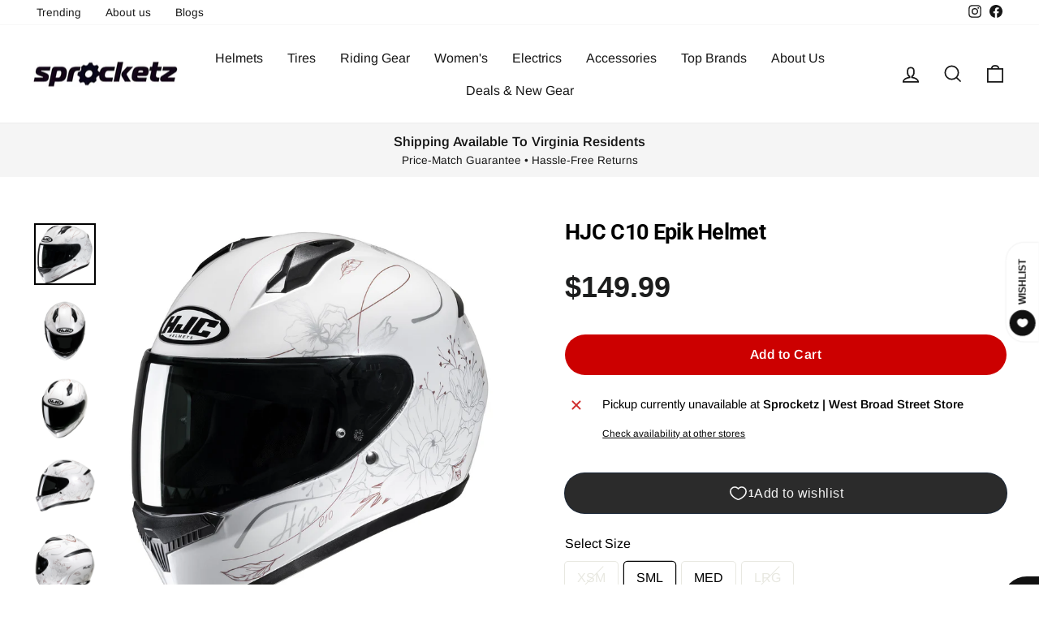

--- FILE ---
content_type: text/html; charset=utf-8
request_url: https://sprocketz.store/products/hjc-c10-epik-helmet
body_size: 48560
content:
<!doctype html>
<html class="no-js" lang="en" dir="ltr">
<head>
  <meta charset="utf-8">
  <meta http-equiv="X-UA-Compatible" content="IE=edge,chrome=1">
  <meta name="viewport" content="width=device-width,initial-scale=1">
  <meta name="theme-color" content="#111111">
  <link rel="canonical" href="https://sprocketz.store/products/hjc-c10-epik-helmet">
  <link rel="preconnect" href="https://cdn.shopify.com" crossorigin>
  <link rel="preconnect" href="https://fonts.shopifycdn.com" crossorigin>
  <link rel="dns-prefetch" href="https://productreviews.shopifycdn.com">
  <link rel="dns-prefetch" href="https://ajax.googleapis.com">
  <link rel="dns-prefetch" href="https://maps.googleapis.com">
  <link rel="dns-prefetch" href="https://maps.gstatic.com"><link rel="shortcut icon" href="files/Sprocketz-fav-ico.png" type="image/png" /><title>HJC C10 Epik Helmet
&ndash; Sprocketz
</title>
<meta name="description" content="Polycarbonate composite shell New lower mouth and top vents provide better air intake Increased ventilation with enhanced defogging New, wind tunnel tested rear spoiler greatly reduces air drag Includes Pinlock® prepared HJ-34P shield Improved vision with up to 10mm increased side view Four shell sizes, including youth"><meta property="og:site_name" content="Sprocketz">
  <meta property="og:url" content="https://sprocketz.store/products/hjc-c10-epik-helmet">
  <meta property="og:title" content="HJC C10 Epik Helmet">
  <meta property="og:type" content="product">
  <meta property="og:description" content="Polycarbonate composite shell New lower mouth and top vents provide better air intake Increased ventilation with enhanced defogging New, wind tunnel tested rear spoiler greatly reduces air drag Includes Pinlock® prepared HJ-34P shield Improved vision with up to 10mm increased side view Four shell sizes, including youth"><meta property="og:image" content="http://sprocketz.store/cdn/shop/files/c10epikmc-81.jpg?v=1697482977">
    <meta property="og:image:secure_url" content="https://sprocketz.store/cdn/shop/files/c10epikmc-81.jpg?v=1697482977">
    <meta property="og:image:width" content="1512">
    <meta property="og:image:height" content="1512"><meta name="twitter:site" content="@">
  <meta name="twitter:card" content="summary_large_image">
  <meta name="twitter:title" content="HJC C10 Epik Helmet">
  <meta name="twitter:description" content="Polycarbonate composite shell New lower mouth and top vents provide better air intake Increased ventilation with enhanced defogging New, wind tunnel tested rear spoiler greatly reduces air drag Includes Pinlock® prepared HJ-34P shield Improved vision with up to 10mm increased side view Four shell sizes, including youth">
<script async crossorigin fetchpriority="high" src="/cdn/shopifycloud/importmap-polyfill/es-modules-shim.2.4.0.js"></script>
<script type="importmap">
{
  "imports": {
    "element.base-media": "//sprocketz.store/cdn/shop/t/28/assets/element.base-media.js?v=61305152781971747521760364194",
    "element.image.parallax": "//sprocketz.store/cdn/shop/t/28/assets/element.image.parallax.js?v=59188309605188605141760364194",
    "element.model": "//sprocketz.store/cdn/shop/t/28/assets/element.model.js?v=104979259955732717291760364194",
    "element.quantity-selector": "//sprocketz.store/cdn/shop/t/28/assets/element.quantity-selector.js?v=68208048201360514121760364194",
    "element.text.rte": "//sprocketz.store/cdn/shop/t/28/assets/element.text.rte.js?v=28194737298593644281760364194",
    "element.video": "//sprocketz.store/cdn/shop/t/28/assets/element.video.js?v=110560105447302630031760364194",
    "is-land": "//sprocketz.store/cdn/shop/t/28/assets/is-land.min.js?v=92343381495565747271760364195",
    "util.misc": "//sprocketz.store/cdn/shop/t/28/assets/util.misc.js?v=117964846174238173191760364195",
    "util.product-loader": "//sprocketz.store/cdn/shop/t/28/assets/util.product-loader.js?v=71947287259713254281760364195",
    "util.resource-loader": "//sprocketz.store/cdn/shop/t/28/assets/util.resource-loader.js?v=81301169148003274841760364195",
    "vendor.in-view": "//sprocketz.store/cdn/shop/t/28/assets/vendor.in-view.js?v=126891093837844970591760364195"
  }
}
</script><script type="module" src="//sprocketz.store/cdn/shop/t/28/assets/is-land.min.js?v=92343381495565747271760364195"></script>
<style data-shopify>@font-face {
  font-family: Roboto;
  font-weight: 700;
  font-style: normal;
  font-display: swap;
  src: url("//sprocketz.store/cdn/fonts/roboto/roboto_n7.f38007a10afbbde8976c4056bfe890710d51dec2.woff2") format("woff2"),
       url("//sprocketz.store/cdn/fonts/roboto/roboto_n7.94bfdd3e80c7be00e128703d245c207769d763f9.woff") format("woff");
}

  @font-face {
  font-family: Arimo;
  font-weight: 400;
  font-style: normal;
  font-display: swap;
  src: url("//sprocketz.store/cdn/fonts/arimo/arimo_n4.a7efb558ca22d2002248bbe6f302a98edee38e35.woff2") format("woff2"),
       url("//sprocketz.store/cdn/fonts/arimo/arimo_n4.0da809f7d1d5ede2a73be7094ac00741efdb6387.woff") format("woff");
}


  @font-face {
  font-family: Arimo;
  font-weight: 600;
  font-style: normal;
  font-display: swap;
  src: url("//sprocketz.store/cdn/fonts/arimo/arimo_n6.9c18b0befd86597f319b7d7f925727d04c262b32.woff2") format("woff2"),
       url("//sprocketz.store/cdn/fonts/arimo/arimo_n6.422bf6679b81a8bfb1b25d19299a53688390c2b9.woff") format("woff");
}

  @font-face {
  font-family: Arimo;
  font-weight: 400;
  font-style: italic;
  font-display: swap;
  src: url("//sprocketz.store/cdn/fonts/arimo/arimo_i4.438ddb21a1b98c7230698d70dc1a21df235701b2.woff2") format("woff2"),
       url("//sprocketz.store/cdn/fonts/arimo/arimo_i4.0e1908a0dc1ec32fabb5a03a0c9ee2083f82e3d7.woff") format("woff");
}

  @font-face {
  font-family: Arimo;
  font-weight: 600;
  font-style: italic;
  font-display: swap;
  src: url("//sprocketz.store/cdn/fonts/arimo/arimo_i6.f0bf3dae51f72fa5b2cefdfe865a6fbb7701a14c.woff2") format("woff2"),
       url("//sprocketz.store/cdn/fonts/arimo/arimo_i6.3489f579170784cd222ed21c14f1e8f1a3c0d044.woff") format("woff");
}

</style><link href="//sprocketz.store/cdn/shop/t/28/assets/theme.css?v=154770523082933359571765302380" rel="stylesheet" type="text/css" media="all" />
  <link href="//sprocketz.store/cdn/shop/t/28/assets/medbar.css?v=133297442956956467571760534656" rel="stylesheet" type="text/css" media="all" />
<style data-shopify>:root {
    --typeHeaderPrimary: Roboto;
    --typeHeaderFallback: sans-serif;
    --typeHeaderSize: 32px;
    --typeHeaderWeight: 700;
    --typeHeaderLineHeight: 1;
    --typeHeaderSpacing: -0.025em;

    --typeBasePrimary:Arimo;
    --typeBaseFallback:sans-serif;
    --typeBaseSize: 16px;
    --typeBaseWeight: 400;
    --typeBaseSpacing: 0.0em;
    --typeBaseLineHeight: 1.6;
    --typeBaselineHeightMinus01: 1.5;

    --typeCollectionTitle: 20px;

    --iconWeight: 4px;
    --iconLinecaps: miter;

    
        --buttonRadius: 50px;
    

    --colorGridOverlayOpacity: 0.0;
    --colorAnnouncement: #f5f5f5;
    --colorAnnouncementText: #171717;

    --colorBody: #ffffff;
    --colorBodyAlpha05: rgba(255, 255, 255, 0.05);
    --colorBodyDim: #f2f2f2;
    --colorBodyLightDim: #fafafa;
    --colorBodyMediumDim: #f5f5f5;


    --colorBorder: #e8e8e1;

    --colorBtnPrimary: #111111;
    --colorBtnPrimaryLight: #2b2b2b;
    --colorBtnPrimaryDim: #040404;
    --colorBtnPrimaryText: #ffffff;

    --colorCartDot: #cc0000;

    --colorDrawers: #ffffff;
    --colorDrawersDim: #f2f2f2;
    --colorDrawerBorder: #e8e8e1;
    --colorDrawerText: #000000;
    --colorDrawerTextDark: #000000;
    --colorDrawerButton: #000000;
    --colorDrawerButtonText: #ffffff;

    --colorFooter: #ffffff;
    --colorFooterText: #000000;
    --colorFooterTextAlpha01: #000000;

    --colorGridOverlay: #000000;
    --colorGridOverlayOpacity: 0.1;

    --colorHeaderTextAlpha01: rgba(23, 23, 23, 0.1);

    --colorHeroText: #ffffff;

    --colorSmallImageBg: rgba(0,0,0,0);
    --colorLargeImageBg: #0f0f0f;

    --colorImageOverlay: #000000;
    --colorImageOverlayOpacity: 0.0;
    --colorImageOverlayTextShadow: 0.24;

    --colorLink: #000000;

    --colorModalBg: rgba(102, 102, 102, 0.6);

    --colorNav: #ffffff;
    --colorNavText: #171717;

    --colorPrice: #1c1d1d;

    --colorSaleTag: #990000;
    --colorSaleTagText: #ffffff;

    --colorTextBody: #000000;
    --colorTextBodyAlpha015: rgba(0, 0, 0, 0.15);
    --colorTextBodyAlpha005: rgba(0, 0, 0, 0.05);
    --colorTextBodyAlpha008: rgba(0, 0, 0, 0.08);
    --colorTextSavings: #cc0000;

    --urlIcoSelect: url(//sprocketz.store/cdn/shop/t/28/assets/ico-select.svg);
    --urlIcoSelectFooter: url(//sprocketz.store/cdn/shop/t/28/assets/ico-select-footer.svg);
    --urlIcoSelectWhite: url(//sprocketz.store/cdn/shop/t/28/assets/ico-select-white.svg);

    --grid-gutter: 17px;
    --drawer-gutter: 20px;

    --sizeChartMargin: 25px 0;
    --sizeChartIconMargin: 5px;

    --newsletterReminderPadding: 40px;

    /*Shop Pay Installments*/
    --color-body-text: #000000;
    --color-body: #ffffff;
    --color-bg: #ffffff;
    }

    .placeholder-content {
    background-image: linear-gradient(100deg, rgba(0,0,0,0) 40%, rgba(0, 0, 0, 0.0) 63%, rgba(0,0,0,0) 79%);
    }</style><script>
    document.documentElement.className = document.documentElement.className.replace('no-js', 'js');

    window.theme = window.theme || {};
    theme.routes = {
      home: "/",
      cart: "/cart.js",
      cartPage: "/cart",
      cartAdd: "/cart/add.js",
      cartChange: "/cart/change.js",
      search: "/search",
      predictiveSearch: "/search/suggest"
    };
    theme.strings = {
      soldOut: "Sold Out",
      unavailable: "Unavailable",
      inStockLabel: "In stock, ready to ship",
      oneStockLabel: "Low stock - [count] item left",
      otherStockLabel: "Low stock - [count] items left",
      willNotShipUntil: "Ready to ship [date]",
      willBeInStockAfter: "Back in stock [date]",
      waitingForStock: "Inventory on the way",
      savePrice: "Save [saved_amount]",
      cartEmpty: "Your cart is currently empty.",
      cartTermsConfirmation: "You must agree with the terms and conditions of sales to check out",
      searchCollections: "Collections:",
      searchPages: "Pages:",
      searchArticles: "Articles:",
      productFrom: "from ",
      maxQuantity: "You can only have [quantity] of [title] in your cart."
    };
    theme.settings = {
      cartType: "drawer",
      isCustomerTemplate: false,
      moneyFormat: "${{amount}}",
      saveType: "dollar",
      productImageSize: "square",
      productImageCover: false,
      predictiveSearch: true,
      predictiveSearchType: null,
      predictiveSearchVendor: false,
      predictiveSearchPrice: false,
      quickView: true,
      themeName: 'Impulse',
      themeVersion: "8.1.0"
    };
  </script>

  <script>window.performance && window.performance.mark && window.performance.mark('shopify.content_for_header.start');</script><meta name="google-site-verification" content="RiQZWBMOFHfEpo_PwVCL3syB0_FU1RKUaUjfv3IMUtE">
<meta name="facebook-domain-verification" content="554fo2mfppf7pqpg4ugs3wwoi2rjhp">
<meta id="shopify-digital-wallet" name="shopify-digital-wallet" content="/53591212224/digital_wallets/dialog">
<meta name="shopify-checkout-api-token" content="1a4a63467929550cd0446c72a335de0e">
<link rel="alternate" type="application/json+oembed" href="https://sprocketz.store/products/hjc-c10-epik-helmet.oembed">
<script async="async" src="/checkouts/internal/preloads.js?locale=en-US"></script>
<link rel="preconnect" href="https://shop.app" crossorigin="anonymous">
<script async="async" src="https://shop.app/checkouts/internal/preloads.js?locale=en-US&shop_id=53591212224" crossorigin="anonymous"></script>
<script id="apple-pay-shop-capabilities" type="application/json">{"shopId":53591212224,"countryCode":"US","currencyCode":"USD","merchantCapabilities":["supports3DS"],"merchantId":"gid:\/\/shopify\/Shop\/53591212224","merchantName":"Sprocketz","requiredBillingContactFields":["postalAddress","email","phone"],"requiredShippingContactFields":["postalAddress","email","phone"],"shippingType":"shipping","supportedNetworks":["visa","masterCard","amex","discover","elo","jcb"],"total":{"type":"pending","label":"Sprocketz","amount":"1.00"},"shopifyPaymentsEnabled":true,"supportsSubscriptions":true}</script>
<script id="shopify-features" type="application/json">{"accessToken":"1a4a63467929550cd0446c72a335de0e","betas":["rich-media-storefront-analytics"],"domain":"sprocketz.store","predictiveSearch":true,"shopId":53591212224,"locale":"en"}</script>
<script>var Shopify = Shopify || {};
Shopify.shop = "sprocketz.myshopify.com";
Shopify.locale = "en";
Shopify.currency = {"active":"USD","rate":"1.0"};
Shopify.country = "US";
Shopify.theme = {"name":"Implulse-6-1-0-V2 - 8.1","id":155851981056,"schema_name":"Impulse","schema_version":"8.1.0","theme_store_id":null,"role":"main"};
Shopify.theme.handle = "null";
Shopify.theme.style = {"id":null,"handle":null};
Shopify.cdnHost = "sprocketz.store/cdn";
Shopify.routes = Shopify.routes || {};
Shopify.routes.root = "/";</script>
<script type="module">!function(o){(o.Shopify=o.Shopify||{}).modules=!0}(window);</script>
<script>!function(o){function n(){var o=[];function n(){o.push(Array.prototype.slice.apply(arguments))}return n.q=o,n}var t=o.Shopify=o.Shopify||{};t.loadFeatures=n(),t.autoloadFeatures=n()}(window);</script>
<script>
  window.ShopifyPay = window.ShopifyPay || {};
  window.ShopifyPay.apiHost = "shop.app\/pay";
  window.ShopifyPay.redirectState = null;
</script>
<script id="shop-js-analytics" type="application/json">{"pageType":"product"}</script>
<script defer="defer" async type="module" src="//sprocketz.store/cdn/shopifycloud/shop-js/modules/v2/client.init-shop-cart-sync_CG-L-Qzi.en.esm.js"></script>
<script defer="defer" async type="module" src="//sprocketz.store/cdn/shopifycloud/shop-js/modules/v2/chunk.common_B8yXDTDb.esm.js"></script>
<script type="module">
  await import("//sprocketz.store/cdn/shopifycloud/shop-js/modules/v2/client.init-shop-cart-sync_CG-L-Qzi.en.esm.js");
await import("//sprocketz.store/cdn/shopifycloud/shop-js/modules/v2/chunk.common_B8yXDTDb.esm.js");

  window.Shopify.SignInWithShop?.initShopCartSync?.({"fedCMEnabled":true,"windoidEnabled":true});

</script>
<script defer="defer" async type="module" src="//sprocketz.store/cdn/shopifycloud/shop-js/modules/v2/client.payment-terms_BFsudFhJ.en.esm.js"></script>
<script defer="defer" async type="module" src="//sprocketz.store/cdn/shopifycloud/shop-js/modules/v2/chunk.common_B8yXDTDb.esm.js"></script>
<script defer="defer" async type="module" src="//sprocketz.store/cdn/shopifycloud/shop-js/modules/v2/chunk.modal_dvVUSHam.esm.js"></script>
<script type="module">
  await import("//sprocketz.store/cdn/shopifycloud/shop-js/modules/v2/client.payment-terms_BFsudFhJ.en.esm.js");
await import("//sprocketz.store/cdn/shopifycloud/shop-js/modules/v2/chunk.common_B8yXDTDb.esm.js");
await import("//sprocketz.store/cdn/shopifycloud/shop-js/modules/v2/chunk.modal_dvVUSHam.esm.js");

  
</script>
<script>
  window.Shopify = window.Shopify || {};
  if (!window.Shopify.featureAssets) window.Shopify.featureAssets = {};
  window.Shopify.featureAssets['shop-js'] = {"shop-cart-sync":["modules/v2/client.shop-cart-sync_C7TtgCZT.en.esm.js","modules/v2/chunk.common_B8yXDTDb.esm.js"],"shop-button":["modules/v2/client.shop-button_aOcg-RjH.en.esm.js","modules/v2/chunk.common_B8yXDTDb.esm.js"],"init-shop-email-lookup-coordinator":["modules/v2/client.init-shop-email-lookup-coordinator_D-37GF_a.en.esm.js","modules/v2/chunk.common_B8yXDTDb.esm.js"],"init-fed-cm":["modules/v2/client.init-fed-cm_DGh7x7ZX.en.esm.js","modules/v2/chunk.common_B8yXDTDb.esm.js"],"init-windoid":["modules/v2/client.init-windoid_C5PxDKWE.en.esm.js","modules/v2/chunk.common_B8yXDTDb.esm.js"],"shop-toast-manager":["modules/v2/client.shop-toast-manager_BmSBWum3.en.esm.js","modules/v2/chunk.common_B8yXDTDb.esm.js"],"shop-cash-offers":["modules/v2/client.shop-cash-offers_DkchToOx.en.esm.js","modules/v2/chunk.common_B8yXDTDb.esm.js","modules/v2/chunk.modal_dvVUSHam.esm.js"],"init-shop-cart-sync":["modules/v2/client.init-shop-cart-sync_CG-L-Qzi.en.esm.js","modules/v2/chunk.common_B8yXDTDb.esm.js"],"avatar":["modules/v2/client.avatar_BTnouDA3.en.esm.js"],"shop-login-button":["modules/v2/client.shop-login-button_DrVPCwAQ.en.esm.js","modules/v2/chunk.common_B8yXDTDb.esm.js","modules/v2/chunk.modal_dvVUSHam.esm.js"],"pay-button":["modules/v2/client.pay-button_Cw45D1uM.en.esm.js","modules/v2/chunk.common_B8yXDTDb.esm.js"],"init-customer-accounts":["modules/v2/client.init-customer-accounts_BNYsaOzg.en.esm.js","modules/v2/client.shop-login-button_DrVPCwAQ.en.esm.js","modules/v2/chunk.common_B8yXDTDb.esm.js","modules/v2/chunk.modal_dvVUSHam.esm.js"],"checkout-modal":["modules/v2/client.checkout-modal_NoX7b1qq.en.esm.js","modules/v2/chunk.common_B8yXDTDb.esm.js","modules/v2/chunk.modal_dvVUSHam.esm.js"],"init-customer-accounts-sign-up":["modules/v2/client.init-customer-accounts-sign-up_pIEGEpjr.en.esm.js","modules/v2/client.shop-login-button_DrVPCwAQ.en.esm.js","modules/v2/chunk.common_B8yXDTDb.esm.js","modules/v2/chunk.modal_dvVUSHam.esm.js"],"init-shop-for-new-customer-accounts":["modules/v2/client.init-shop-for-new-customer-accounts_BIu2e6le.en.esm.js","modules/v2/client.shop-login-button_DrVPCwAQ.en.esm.js","modules/v2/chunk.common_B8yXDTDb.esm.js","modules/v2/chunk.modal_dvVUSHam.esm.js"],"shop-follow-button":["modules/v2/client.shop-follow-button_B6YY9G4U.en.esm.js","modules/v2/chunk.common_B8yXDTDb.esm.js","modules/v2/chunk.modal_dvVUSHam.esm.js"],"lead-capture":["modules/v2/client.lead-capture_o2hOda6W.en.esm.js","modules/v2/chunk.common_B8yXDTDb.esm.js","modules/v2/chunk.modal_dvVUSHam.esm.js"],"shop-login":["modules/v2/client.shop-login_DA8-MZ-E.en.esm.js","modules/v2/chunk.common_B8yXDTDb.esm.js","modules/v2/chunk.modal_dvVUSHam.esm.js"],"payment-terms":["modules/v2/client.payment-terms_BFsudFhJ.en.esm.js","modules/v2/chunk.common_B8yXDTDb.esm.js","modules/v2/chunk.modal_dvVUSHam.esm.js"]};
</script>
<script>(function() {
  var isLoaded = false;
  function asyncLoad() {
    if (isLoaded) return;
    isLoaded = true;
    var urls = ["https:\/\/cdn.shopify.com\/s\/files\/1\/0535\/9121\/2224\/t\/21\/assets\/affirmShopify.js?v=1660254580\u0026shop=sprocketz.myshopify.com","https:\/\/cdn.shopify.com\/s\/files\/1\/0535\/9121\/2224\/t\/25\/assets\/affirmShopify.js?v=1663024302\u0026shop=sprocketz.myshopify.com"];
    for (var i = 0; i < urls.length; i++) {
      var s = document.createElement('script');
      s.type = 'text/javascript';
      s.async = true;
      s.src = urls[i];
      var x = document.getElementsByTagName('script')[0];
      x.parentNode.insertBefore(s, x);
    }
  };
  if(window.attachEvent) {
    window.attachEvent('onload', asyncLoad);
  } else {
    window.addEventListener('load', asyncLoad, false);
  }
})();</script>
<script id="__st">var __st={"a":53591212224,"offset":-18000,"reqid":"867169eb-fe98-4779-96e5-0994ee3d3b3e-1768085932","pageurl":"sprocketz.store\/products\/hjc-c10-epik-helmet","u":"52ee25e0dd62","p":"product","rtyp":"product","rid":8266507845888};</script>
<script>window.ShopifyPaypalV4VisibilityTracking = true;</script>
<script id="captcha-bootstrap">!function(){'use strict';const t='contact',e='account',n='new_comment',o=[[t,t],['blogs',n],['comments',n],[t,'customer']],c=[[e,'customer_login'],[e,'guest_login'],[e,'recover_customer_password'],[e,'create_customer']],r=t=>t.map((([t,e])=>`form[action*='/${t}']:not([data-nocaptcha='true']) input[name='form_type'][value='${e}']`)).join(','),a=t=>()=>t?[...document.querySelectorAll(t)].map((t=>t.form)):[];function s(){const t=[...o],e=r(t);return a(e)}const i='password',u='form_key',d=['recaptcha-v3-token','g-recaptcha-response','h-captcha-response',i],f=()=>{try{return window.sessionStorage}catch{return}},m='__shopify_v',_=t=>t.elements[u];function p(t,e,n=!1){try{const o=window.sessionStorage,c=JSON.parse(o.getItem(e)),{data:r}=function(t){const{data:e,action:n}=t;return t[m]||n?{data:e,action:n}:{data:t,action:n}}(c);for(const[e,n]of Object.entries(r))t.elements[e]&&(t.elements[e].value=n);n&&o.removeItem(e)}catch(o){console.error('form repopulation failed',{error:o})}}const l='form_type',E='cptcha';function T(t){t.dataset[E]=!0}const w=window,h=w.document,L='Shopify',v='ce_forms',y='captcha';let A=!1;((t,e)=>{const n=(g='f06e6c50-85a8-45c8-87d0-21a2b65856fe',I='https://cdn.shopify.com/shopifycloud/storefront-forms-hcaptcha/ce_storefront_forms_captcha_hcaptcha.v1.5.2.iife.js',D={infoText:'Protected by hCaptcha',privacyText:'Privacy',termsText:'Terms'},(t,e,n)=>{const o=w[L][v],c=o.bindForm;if(c)return c(t,g,e,D).then(n);var r;o.q.push([[t,g,e,D],n]),r=I,A||(h.body.append(Object.assign(h.createElement('script'),{id:'captcha-provider',async:!0,src:r})),A=!0)});var g,I,D;w[L]=w[L]||{},w[L][v]=w[L][v]||{},w[L][v].q=[],w[L][y]=w[L][y]||{},w[L][y].protect=function(t,e){n(t,void 0,e),T(t)},Object.freeze(w[L][y]),function(t,e,n,w,h,L){const[v,y,A,g]=function(t,e,n){const i=e?o:[],u=t?c:[],d=[...i,...u],f=r(d),m=r(i),_=r(d.filter((([t,e])=>n.includes(e))));return[a(f),a(m),a(_),s()]}(w,h,L),I=t=>{const e=t.target;return e instanceof HTMLFormElement?e:e&&e.form},D=t=>v().includes(t);t.addEventListener('submit',(t=>{const e=I(t);if(!e)return;const n=D(e)&&!e.dataset.hcaptchaBound&&!e.dataset.recaptchaBound,o=_(e),c=g().includes(e)&&(!o||!o.value);(n||c)&&t.preventDefault(),c&&!n&&(function(t){try{if(!f())return;!function(t){const e=f();if(!e)return;const n=_(t);if(!n)return;const o=n.value;o&&e.removeItem(o)}(t);const e=Array.from(Array(32),(()=>Math.random().toString(36)[2])).join('');!function(t,e){_(t)||t.append(Object.assign(document.createElement('input'),{type:'hidden',name:u})),t.elements[u].value=e}(t,e),function(t,e){const n=f();if(!n)return;const o=[...t.querySelectorAll(`input[type='${i}']`)].map((({name:t})=>t)),c=[...d,...o],r={};for(const[a,s]of new FormData(t).entries())c.includes(a)||(r[a]=s);n.setItem(e,JSON.stringify({[m]:1,action:t.action,data:r}))}(t,e)}catch(e){console.error('failed to persist form',e)}}(e),e.submit())}));const S=(t,e)=>{t&&!t.dataset[E]&&(n(t,e.some((e=>e===t))),T(t))};for(const o of['focusin','change'])t.addEventListener(o,(t=>{const e=I(t);D(e)&&S(e,y())}));const B=e.get('form_key'),M=e.get(l),P=B&&M;t.addEventListener('DOMContentLoaded',(()=>{const t=y();if(P)for(const e of t)e.elements[l].value===M&&p(e,B);[...new Set([...A(),...v().filter((t=>'true'===t.dataset.shopifyCaptcha))])].forEach((e=>S(e,t)))}))}(h,new URLSearchParams(w.location.search),n,t,e,['guest_login'])})(!1,!0)}();</script>
<script integrity="sha256-4kQ18oKyAcykRKYeNunJcIwy7WH5gtpwJnB7kiuLZ1E=" data-source-attribution="shopify.loadfeatures" defer="defer" src="//sprocketz.store/cdn/shopifycloud/storefront/assets/storefront/load_feature-a0a9edcb.js" crossorigin="anonymous"></script>
<script crossorigin="anonymous" defer="defer" src="//sprocketz.store/cdn/shopifycloud/storefront/assets/shopify_pay/storefront-65b4c6d7.js?v=20250812"></script>
<script data-source-attribution="shopify.dynamic_checkout.dynamic.init">var Shopify=Shopify||{};Shopify.PaymentButton=Shopify.PaymentButton||{isStorefrontPortableWallets:!0,init:function(){window.Shopify.PaymentButton.init=function(){};var t=document.createElement("script");t.src="https://sprocketz.store/cdn/shopifycloud/portable-wallets/latest/portable-wallets.en.js",t.type="module",document.head.appendChild(t)}};
</script>
<script data-source-attribution="shopify.dynamic_checkout.buyer_consent">
  function portableWalletsHideBuyerConsent(e){var t=document.getElementById("shopify-buyer-consent"),n=document.getElementById("shopify-subscription-policy-button");t&&n&&(t.classList.add("hidden"),t.setAttribute("aria-hidden","true"),n.removeEventListener("click",e))}function portableWalletsShowBuyerConsent(e){var t=document.getElementById("shopify-buyer-consent"),n=document.getElementById("shopify-subscription-policy-button");t&&n&&(t.classList.remove("hidden"),t.removeAttribute("aria-hidden"),n.addEventListener("click",e))}window.Shopify?.PaymentButton&&(window.Shopify.PaymentButton.hideBuyerConsent=portableWalletsHideBuyerConsent,window.Shopify.PaymentButton.showBuyerConsent=portableWalletsShowBuyerConsent);
</script>
<script data-source-attribution="shopify.dynamic_checkout.cart.bootstrap">document.addEventListener("DOMContentLoaded",(function(){function t(){return document.querySelector("shopify-accelerated-checkout-cart, shopify-accelerated-checkout")}if(t())Shopify.PaymentButton.init();else{new MutationObserver((function(e,n){t()&&(Shopify.PaymentButton.init(),n.disconnect())})).observe(document.body,{childList:!0,subtree:!0})}}));
</script>
<link id="shopify-accelerated-checkout-styles" rel="stylesheet" media="screen" href="https://sprocketz.store/cdn/shopifycloud/portable-wallets/latest/accelerated-checkout-backwards-compat.css" crossorigin="anonymous">
<style id="shopify-accelerated-checkout-cart">
        #shopify-buyer-consent {
  margin-top: 1em;
  display: inline-block;
  width: 100%;
}

#shopify-buyer-consent.hidden {
  display: none;
}

#shopify-subscription-policy-button {
  background: none;
  border: none;
  padding: 0;
  text-decoration: underline;
  font-size: inherit;
  cursor: pointer;
}

#shopify-subscription-policy-button::before {
  box-shadow: none;
}

      </style>

<script>window.performance && window.performance.mark && window.performance.mark('shopify.content_for_header.end');</script>

  <style data-shopify>
    :root {
      /* Root Variables */
      /* ========================= */
      --root-color-primary: #000000;
      --color-primary: #000000;
      --root-color-secondary: #ffffff;
      --color-secondary: #ffffff;
      --color-sale-tag: #990000;
      --color-sale-tag-text: #ffffff;
      --layout-section-padding-block: 3rem;
      --layout-section-padding-inline--md: 40px;
      --layout-section-max-inline-size: 1420px; 


      /* Text */
      /* ========================= */
      
      /* Body Font Styles */
      --element-text-font-family--body: Arimo;
      --element-text-font-family-fallback--body: sans-serif;
      --element-text-font-weight--body: 400;
      --element-text-letter-spacing--body: 0.0em;
      --element-text-text-transform--body: none;

      /* Body Font Sizes */
      --element-text-font-size--body: initial;
      --element-text-font-size--body-xs: 12px;
      --element-text-font-size--body-sm: 14px;
      --element-text-font-size--body-md: 16px;
      --element-text-font-size--body-lg: 18px;
      
      /* Body Line Heights */
      --element-text-line-height--body: 1.6;

      /* Heading Font Styles */
      --element-text-font-family--heading: Roboto;
      --element-text-font-family-fallback--heading: sans-serif;
      --element-text-font-weight--heading: 700;
      --element-text-letter-spacing--heading: -0.025em;
      
       
      
      
      /* Heading Font Sizes */
      --element-text-font-size--heading-2xl: 48px;
      --element-text-font-size--heading-xl: 32px;
      --element-text-font-size--heading-lg: 26px;
      --element-text-font-size--heading-md: 24px;
      --element-text-font-size--heading-sm: 18px;
      --element-text-font-size--heading-xs: 16px;
      
      /* Heading Line Heights */
      --element-text-line-height--heading: 1;

      /* Buttons */
      /* ========================= */
      
          --element-button-radius: 50px;
      

      --element-button-padding-block: 12px;
      --element-button-text-transform: uppercase;
      --element-button-font-weight: 800;
      --element-button-font-size: max(calc(var(--typeBaseSize) - 4px), 13px);
      --element-button-letter-spacing: .3em;

      /* Base Color Variables */
      --element-button-color-primary: #111111;
      --element-button-color-secondary: #ffffff;
      --element-button-shade-border: 100%;

      /* Hover State Variables */
      --element-button-shade-background--hover: 0%;
      --element-button-shade-border--hover: 100%;

      /* Focus State Variables */
      --element-button-color-focus: var(--color-focus);

      /* Inputs */
      /* ========================= */
      
          --element-icon-radius: 50px;
      

      --element-input-font-size: var(--element-text-font-size--body-sm);
      --element-input-box-shadow-shade: 100%;

      /* Hover State Variables */
      --element-input-background-shade--hover: 0%;
      --element-input-box-shadow-spread-radius--hover: 1px;
    }

    @media only screen and (max-width: 768px) {
      :root {
        --element-button-font-size: max(calc(var(--typeBaseSize) - 5px), 11px);
      }
    }

    .element-radio {
        &:has(input[type='radio']:checked) {
          --element-button-color: var(--element-button-color-secondary);
        }
    }

    /* ATC Button Overrides */
    /* ========================= */

    .element-button[type="submit"],
    .element-button[type="submit"] .element-text,
    .element-button--shopify-payment-wrapper button {
      --element-button-padding-block: 13px;
      --element-button-padding-inline: 20px;
      --element-button-line-height: 1.42;
      --_font-size--body-md: var(--element-button-font-size);

      line-height: 1.42 !important;
    }

    /* When dynamic checkout is enabled */
    product-form:has(.element-button--shopify-payment-wrapper) {
      --element-button-color: #000000;

      .element-button[type="submit"],
      .element-button--shopify-payment-wrapper button {
        min-height: 50px !important;
      }

      .shopify-payment-button {
        margin: 0;
      }
    }

    /* Hover animation for non-angled buttons */
    body:not([data-button_style='angled']) .element-button[type="submit"] {
      position: relative;
      overflow: hidden;

      &:after {
        content: '';
        position: absolute;
        top: 0;
        left: 150%;
        width: 200%;
        height: 100%;
        transform: skewX(-20deg);
        background-image: linear-gradient(to right,transparent, rgba(255,255,255,.25),transparent);
      }

      &:hover:after {
        animation: shine 0.75s cubic-bezier(0.01, 0.56, 1, 1);
      }
    }

    /* ANGLED STYLE - ATC Button Overrides */
    /* ========================= */
    
    [data-button_style='angled'] {
      --element-button-shade-background--active: var(--element-button-shade-background);
      --element-button-shade-border--active: var(--element-button-shade-border);

      .element-button[type="submit"] {
        --_box-shadow: none;

        position: relative;
        max-width: 94%;
        border-top: 1px solid #111111;
        border-bottom: 1px solid #111111;
        
        &:before,
        &:after {
          content: '';
          position: absolute;
          display: block;
          top: -1px;
          bottom: -1px;
          width: 20px;
          transform: skewX(-12deg);
          background-color: #111111;
        }
        
        &:before {
          left: -6px;
        }
        
        &:after {
          right: -6px;
        }
      }

      /* When dynamic checkout is enabled */
      product-form:has(.element-button--shopify-payment-wrapper) {
        .element-button[type="submit"]:before,
        .element-button[type="submit"]:after {
          background-color: color-mix(in srgb,var(--_color-text) var(--_shade-background),var(--_color-background));
          border-top: 1px solid #111111;
          border-bottom: 1px solid #111111;
        }

        .element-button[type="submit"]:before {
          border-left: 1px solid #111111;
        }
        
        .element-button[type="submit"]:after {
          border-right: 1px solid #111111;
        }
      }

      .element-button--shopify-payment-wrapper {
        --_color-background: #111111;

        button:hover,
        button:before,
        button:after {
          background-color: color-mix(in srgb,var(--_color-text) var(--_shade-background),var(--_color-background)) !important;
        }

        button:not(button:focus-visible) {
          box-shadow: none !important;
        }
      }
    }
  </style>

  <script src="//sprocketz.store/cdn/shop/t/28/assets/vendor-scripts-v11.js" defer="defer"></script><script src="//sprocketz.store/cdn/shop/t/28/assets/theme.js?v=22325264162658116151760364195" defer="defer"></script>
<!-- BEGIN app block: shopify://apps/pagefly-page-builder/blocks/app-embed/83e179f7-59a0-4589-8c66-c0dddf959200 -->

<!-- BEGIN app snippet: pagefly-cro-ab-testing-main -->







<script>
  ;(function () {
    const url = new URL(window.location)
    const viewParam = url.searchParams.get('view')
    if (viewParam && viewParam.includes('variant-pf-')) {
      url.searchParams.set('pf_v', viewParam)
      url.searchParams.delete('view')
      window.history.replaceState({}, '', url)
    }
  })()
</script>



<script type='module'>
  
  window.PAGEFLY_CRO = window.PAGEFLY_CRO || {}

  window.PAGEFLY_CRO['data_debug'] = {
    original_template_suffix: "all_products",
    allow_ab_test: false,
    ab_test_start_time: 0,
    ab_test_end_time: 0,
    today_date_time: 1768085932000,
  }
  window.PAGEFLY_CRO['GA4'] = { enabled: false}
</script>

<!-- END app snippet -->








  <script src='https://cdn.shopify.com/extensions/019b6965-ed06-7f85-833a-9283c5c4e872/pagefly-page-builder-212/assets/pagefly-helper.js' defer='defer'></script>

  <script src='https://cdn.shopify.com/extensions/019b6965-ed06-7f85-833a-9283c5c4e872/pagefly-page-builder-212/assets/pagefly-general-helper.js' defer='defer'></script>

  <script src='https://cdn.shopify.com/extensions/019b6965-ed06-7f85-833a-9283c5c4e872/pagefly-page-builder-212/assets/pagefly-snap-slider.js' defer='defer'></script>

  <script src='https://cdn.shopify.com/extensions/019b6965-ed06-7f85-833a-9283c5c4e872/pagefly-page-builder-212/assets/pagefly-slideshow-v3.js' defer='defer'></script>

  <script src='https://cdn.shopify.com/extensions/019b6965-ed06-7f85-833a-9283c5c4e872/pagefly-page-builder-212/assets/pagefly-slideshow-v4.js' defer='defer'></script>

  <script src='https://cdn.shopify.com/extensions/019b6965-ed06-7f85-833a-9283c5c4e872/pagefly-page-builder-212/assets/pagefly-glider.js' defer='defer'></script>

  <script src='https://cdn.shopify.com/extensions/019b6965-ed06-7f85-833a-9283c5c4e872/pagefly-page-builder-212/assets/pagefly-slideshow-v1-v2.js' defer='defer'></script>

  <script src='https://cdn.shopify.com/extensions/019b6965-ed06-7f85-833a-9283c5c4e872/pagefly-page-builder-212/assets/pagefly-product-media.js' defer='defer'></script>

  <script src='https://cdn.shopify.com/extensions/019b6965-ed06-7f85-833a-9283c5c4e872/pagefly-page-builder-212/assets/pagefly-product.js' defer='defer'></script>


<script id='pagefly-helper-data' type='application/json'>
  {
    "page_optimization": {
      "assets_prefetching": false
    },
    "elements_asset_mapper": {
      "Accordion": "https://cdn.shopify.com/extensions/019b6965-ed06-7f85-833a-9283c5c4e872/pagefly-page-builder-212/assets/pagefly-accordion.js",
      "Accordion3": "https://cdn.shopify.com/extensions/019b6965-ed06-7f85-833a-9283c5c4e872/pagefly-page-builder-212/assets/pagefly-accordion3.js",
      "CountDown": "https://cdn.shopify.com/extensions/019b6965-ed06-7f85-833a-9283c5c4e872/pagefly-page-builder-212/assets/pagefly-countdown.js",
      "GMap1": "https://cdn.shopify.com/extensions/019b6965-ed06-7f85-833a-9283c5c4e872/pagefly-page-builder-212/assets/pagefly-gmap.js",
      "GMap2": "https://cdn.shopify.com/extensions/019b6965-ed06-7f85-833a-9283c5c4e872/pagefly-page-builder-212/assets/pagefly-gmap.js",
      "GMapBasicV2": "https://cdn.shopify.com/extensions/019b6965-ed06-7f85-833a-9283c5c4e872/pagefly-page-builder-212/assets/pagefly-gmap.js",
      "GMapAdvancedV2": "https://cdn.shopify.com/extensions/019b6965-ed06-7f85-833a-9283c5c4e872/pagefly-page-builder-212/assets/pagefly-gmap.js",
      "HTML.Video": "https://cdn.shopify.com/extensions/019b6965-ed06-7f85-833a-9283c5c4e872/pagefly-page-builder-212/assets/pagefly-htmlvideo.js",
      "HTML.Video2": "https://cdn.shopify.com/extensions/019b6965-ed06-7f85-833a-9283c5c4e872/pagefly-page-builder-212/assets/pagefly-htmlvideo2.js",
      "HTML.Video3": "https://cdn.shopify.com/extensions/019b6965-ed06-7f85-833a-9283c5c4e872/pagefly-page-builder-212/assets/pagefly-htmlvideo2.js",
      "BackgroundVideo": "https://cdn.shopify.com/extensions/019b6965-ed06-7f85-833a-9283c5c4e872/pagefly-page-builder-212/assets/pagefly-htmlvideo2.js",
      "Instagram": "https://cdn.shopify.com/extensions/019b6965-ed06-7f85-833a-9283c5c4e872/pagefly-page-builder-212/assets/pagefly-instagram.js",
      "Instagram2": "https://cdn.shopify.com/extensions/019b6965-ed06-7f85-833a-9283c5c4e872/pagefly-page-builder-212/assets/pagefly-instagram.js",
      "Insta3": "https://cdn.shopify.com/extensions/019b6965-ed06-7f85-833a-9283c5c4e872/pagefly-page-builder-212/assets/pagefly-instagram3.js",
      "Tabs": "https://cdn.shopify.com/extensions/019b6965-ed06-7f85-833a-9283c5c4e872/pagefly-page-builder-212/assets/pagefly-tab.js",
      "Tabs3": "https://cdn.shopify.com/extensions/019b6965-ed06-7f85-833a-9283c5c4e872/pagefly-page-builder-212/assets/pagefly-tab3.js",
      "ProductBox": "https://cdn.shopify.com/extensions/019b6965-ed06-7f85-833a-9283c5c4e872/pagefly-page-builder-212/assets/pagefly-cart.js",
      "FBPageBox2": "https://cdn.shopify.com/extensions/019b6965-ed06-7f85-833a-9283c5c4e872/pagefly-page-builder-212/assets/pagefly-facebook.js",
      "FBLikeButton2": "https://cdn.shopify.com/extensions/019b6965-ed06-7f85-833a-9283c5c4e872/pagefly-page-builder-212/assets/pagefly-facebook.js",
      "TwitterFeed2": "https://cdn.shopify.com/extensions/019b6965-ed06-7f85-833a-9283c5c4e872/pagefly-page-builder-212/assets/pagefly-twitter.js",
      "Paragraph4": "https://cdn.shopify.com/extensions/019b6965-ed06-7f85-833a-9283c5c4e872/pagefly-page-builder-212/assets/pagefly-paragraph4.js",

      "AliReviews": "https://cdn.shopify.com/extensions/019b6965-ed06-7f85-833a-9283c5c4e872/pagefly-page-builder-212/assets/pagefly-3rd-elements.js",
      "BackInStock": "https://cdn.shopify.com/extensions/019b6965-ed06-7f85-833a-9283c5c4e872/pagefly-page-builder-212/assets/pagefly-3rd-elements.js",
      "GloboBackInStock": "https://cdn.shopify.com/extensions/019b6965-ed06-7f85-833a-9283c5c4e872/pagefly-page-builder-212/assets/pagefly-3rd-elements.js",
      "GrowaveWishlist": "https://cdn.shopify.com/extensions/019b6965-ed06-7f85-833a-9283c5c4e872/pagefly-page-builder-212/assets/pagefly-3rd-elements.js",
      "InfiniteOptionsShopPad": "https://cdn.shopify.com/extensions/019b6965-ed06-7f85-833a-9283c5c4e872/pagefly-page-builder-212/assets/pagefly-3rd-elements.js",
      "InkybayProductPersonalizer": "https://cdn.shopify.com/extensions/019b6965-ed06-7f85-833a-9283c5c4e872/pagefly-page-builder-212/assets/pagefly-3rd-elements.js",
      "LimeSpot": "https://cdn.shopify.com/extensions/019b6965-ed06-7f85-833a-9283c5c4e872/pagefly-page-builder-212/assets/pagefly-3rd-elements.js",
      "Loox": "https://cdn.shopify.com/extensions/019b6965-ed06-7f85-833a-9283c5c4e872/pagefly-page-builder-212/assets/pagefly-3rd-elements.js",
      "Opinew": "https://cdn.shopify.com/extensions/019b6965-ed06-7f85-833a-9283c5c4e872/pagefly-page-builder-212/assets/pagefly-3rd-elements.js",
      "Powr": "https://cdn.shopify.com/extensions/019b6965-ed06-7f85-833a-9283c5c4e872/pagefly-page-builder-212/assets/pagefly-3rd-elements.js",
      "ProductReviews": "https://cdn.shopify.com/extensions/019b6965-ed06-7f85-833a-9283c5c4e872/pagefly-page-builder-212/assets/pagefly-3rd-elements.js",
      "PushOwl": "https://cdn.shopify.com/extensions/019b6965-ed06-7f85-833a-9283c5c4e872/pagefly-page-builder-212/assets/pagefly-3rd-elements.js",
      "ReCharge": "https://cdn.shopify.com/extensions/019b6965-ed06-7f85-833a-9283c5c4e872/pagefly-page-builder-212/assets/pagefly-3rd-elements.js",
      "Rivyo": "https://cdn.shopify.com/extensions/019b6965-ed06-7f85-833a-9283c5c4e872/pagefly-page-builder-212/assets/pagefly-3rd-elements.js",
      "TrackingMore": "https://cdn.shopify.com/extensions/019b6965-ed06-7f85-833a-9283c5c4e872/pagefly-page-builder-212/assets/pagefly-3rd-elements.js",
      "Vitals": "https://cdn.shopify.com/extensions/019b6965-ed06-7f85-833a-9283c5c4e872/pagefly-page-builder-212/assets/pagefly-3rd-elements.js",
      "Wiser": "https://cdn.shopify.com/extensions/019b6965-ed06-7f85-833a-9283c5c4e872/pagefly-page-builder-212/assets/pagefly-3rd-elements.js"
    },
    "custom_elements_mapper": {
      "pf-click-action-element": "https://cdn.shopify.com/extensions/019b6965-ed06-7f85-833a-9283c5c4e872/pagefly-page-builder-212/assets/pagefly-click-action-element.js",
      "pf-dialog-element": "https://cdn.shopify.com/extensions/019b6965-ed06-7f85-833a-9283c5c4e872/pagefly-page-builder-212/assets/pagefly-dialog-element.js"
    }
  }
</script>


<!-- END app block --><link href="https://monorail-edge.shopifysvc.com" rel="dns-prefetch">
<script>(function(){if ("sendBeacon" in navigator && "performance" in window) {try {var session_token_from_headers = performance.getEntriesByType('navigation')[0].serverTiming.find(x => x.name == '_s').description;} catch {var session_token_from_headers = undefined;}var session_cookie_matches = document.cookie.match(/_shopify_s=([^;]*)/);var session_token_from_cookie = session_cookie_matches && session_cookie_matches.length === 2 ? session_cookie_matches[1] : "";var session_token = session_token_from_headers || session_token_from_cookie || "";function handle_abandonment_event(e) {var entries = performance.getEntries().filter(function(entry) {return /monorail-edge.shopifysvc.com/.test(entry.name);});if (!window.abandonment_tracked && entries.length === 0) {window.abandonment_tracked = true;var currentMs = Date.now();var navigation_start = performance.timing.navigationStart;var payload = {shop_id: 53591212224,url: window.location.href,navigation_start,duration: currentMs - navigation_start,session_token,page_type: "product"};window.navigator.sendBeacon("https://monorail-edge.shopifysvc.com/v1/produce", JSON.stringify({schema_id: "online_store_buyer_site_abandonment/1.1",payload: payload,metadata: {event_created_at_ms: currentMs,event_sent_at_ms: currentMs}}));}}window.addEventListener('pagehide', handle_abandonment_event);}}());</script>
<script id="web-pixels-manager-setup">(function e(e,d,r,n,o){if(void 0===o&&(o={}),!Boolean(null===(a=null===(i=window.Shopify)||void 0===i?void 0:i.analytics)||void 0===a?void 0:a.replayQueue)){var i,a;window.Shopify=window.Shopify||{};var t=window.Shopify;t.analytics=t.analytics||{};var s=t.analytics;s.replayQueue=[],s.publish=function(e,d,r){return s.replayQueue.push([e,d,r]),!0};try{self.performance.mark("wpm:start")}catch(e){}var l=function(){var e={modern:/Edge?\/(1{2}[4-9]|1[2-9]\d|[2-9]\d{2}|\d{4,})\.\d+(\.\d+|)|Firefox\/(1{2}[4-9]|1[2-9]\d|[2-9]\d{2}|\d{4,})\.\d+(\.\d+|)|Chrom(ium|e)\/(9{2}|\d{3,})\.\d+(\.\d+|)|(Maci|X1{2}).+ Version\/(15\.\d+|(1[6-9]|[2-9]\d|\d{3,})\.\d+)([,.]\d+|)( \(\w+\)|)( Mobile\/\w+|) Safari\/|Chrome.+OPR\/(9{2}|\d{3,})\.\d+\.\d+|(CPU[ +]OS|iPhone[ +]OS|CPU[ +]iPhone|CPU IPhone OS|CPU iPad OS)[ +]+(15[._]\d+|(1[6-9]|[2-9]\d|\d{3,})[._]\d+)([._]\d+|)|Android:?[ /-](13[3-9]|1[4-9]\d|[2-9]\d{2}|\d{4,})(\.\d+|)(\.\d+|)|Android.+Firefox\/(13[5-9]|1[4-9]\d|[2-9]\d{2}|\d{4,})\.\d+(\.\d+|)|Android.+Chrom(ium|e)\/(13[3-9]|1[4-9]\d|[2-9]\d{2}|\d{4,})\.\d+(\.\d+|)|SamsungBrowser\/([2-9]\d|\d{3,})\.\d+/,legacy:/Edge?\/(1[6-9]|[2-9]\d|\d{3,})\.\d+(\.\d+|)|Firefox\/(5[4-9]|[6-9]\d|\d{3,})\.\d+(\.\d+|)|Chrom(ium|e)\/(5[1-9]|[6-9]\d|\d{3,})\.\d+(\.\d+|)([\d.]+$|.*Safari\/(?![\d.]+ Edge\/[\d.]+$))|(Maci|X1{2}).+ Version\/(10\.\d+|(1[1-9]|[2-9]\d|\d{3,})\.\d+)([,.]\d+|)( \(\w+\)|)( Mobile\/\w+|) Safari\/|Chrome.+OPR\/(3[89]|[4-9]\d|\d{3,})\.\d+\.\d+|(CPU[ +]OS|iPhone[ +]OS|CPU[ +]iPhone|CPU IPhone OS|CPU iPad OS)[ +]+(10[._]\d+|(1[1-9]|[2-9]\d|\d{3,})[._]\d+)([._]\d+|)|Android:?[ /-](13[3-9]|1[4-9]\d|[2-9]\d{2}|\d{4,})(\.\d+|)(\.\d+|)|Mobile Safari.+OPR\/([89]\d|\d{3,})\.\d+\.\d+|Android.+Firefox\/(13[5-9]|1[4-9]\d|[2-9]\d{2}|\d{4,})\.\d+(\.\d+|)|Android.+Chrom(ium|e)\/(13[3-9]|1[4-9]\d|[2-9]\d{2}|\d{4,})\.\d+(\.\d+|)|Android.+(UC? ?Browser|UCWEB|U3)[ /]?(15\.([5-9]|\d{2,})|(1[6-9]|[2-9]\d|\d{3,})\.\d+)\.\d+|SamsungBrowser\/(5\.\d+|([6-9]|\d{2,})\.\d+)|Android.+MQ{2}Browser\/(14(\.(9|\d{2,})|)|(1[5-9]|[2-9]\d|\d{3,})(\.\d+|))(\.\d+|)|K[Aa][Ii]OS\/(3\.\d+|([4-9]|\d{2,})\.\d+)(\.\d+|)/},d=e.modern,r=e.legacy,n=navigator.userAgent;return n.match(d)?"modern":n.match(r)?"legacy":"unknown"}(),u="modern"===l?"modern":"legacy",c=(null!=n?n:{modern:"",legacy:""})[u],f=function(e){return[e.baseUrl,"/wpm","/b",e.hashVersion,"modern"===e.buildTarget?"m":"l",".js"].join("")}({baseUrl:d,hashVersion:r,buildTarget:u}),m=function(e){var d=e.version,r=e.bundleTarget,n=e.surface,o=e.pageUrl,i=e.monorailEndpoint;return{emit:function(e){var a=e.status,t=e.errorMsg,s=(new Date).getTime(),l=JSON.stringify({metadata:{event_sent_at_ms:s},events:[{schema_id:"web_pixels_manager_load/3.1",payload:{version:d,bundle_target:r,page_url:o,status:a,surface:n,error_msg:t},metadata:{event_created_at_ms:s}}]});if(!i)return console&&console.warn&&console.warn("[Web Pixels Manager] No Monorail endpoint provided, skipping logging."),!1;try{return self.navigator.sendBeacon.bind(self.navigator)(i,l)}catch(e){}var u=new XMLHttpRequest;try{return u.open("POST",i,!0),u.setRequestHeader("Content-Type","text/plain"),u.send(l),!0}catch(e){return console&&console.warn&&console.warn("[Web Pixels Manager] Got an unhandled error while logging to Monorail."),!1}}}}({version:r,bundleTarget:l,surface:e.surface,pageUrl:self.location.href,monorailEndpoint:e.monorailEndpoint});try{o.browserTarget=l,function(e){var d=e.src,r=e.async,n=void 0===r||r,o=e.onload,i=e.onerror,a=e.sri,t=e.scriptDataAttributes,s=void 0===t?{}:t,l=document.createElement("script"),u=document.querySelector("head"),c=document.querySelector("body");if(l.async=n,l.src=d,a&&(l.integrity=a,l.crossOrigin="anonymous"),s)for(var f in s)if(Object.prototype.hasOwnProperty.call(s,f))try{l.dataset[f]=s[f]}catch(e){}if(o&&l.addEventListener("load",o),i&&l.addEventListener("error",i),u)u.appendChild(l);else{if(!c)throw new Error("Did not find a head or body element to append the script");c.appendChild(l)}}({src:f,async:!0,onload:function(){if(!function(){var e,d;return Boolean(null===(d=null===(e=window.Shopify)||void 0===e?void 0:e.analytics)||void 0===d?void 0:d.initialized)}()){var d=window.webPixelsManager.init(e)||void 0;if(d){var r=window.Shopify.analytics;r.replayQueue.forEach((function(e){var r=e[0],n=e[1],o=e[2];d.publishCustomEvent(r,n,o)})),r.replayQueue=[],r.publish=d.publishCustomEvent,r.visitor=d.visitor,r.initialized=!0}}},onerror:function(){return m.emit({status:"failed",errorMsg:"".concat(f," has failed to load")})},sri:function(e){var d=/^sha384-[A-Za-z0-9+/=]+$/;return"string"==typeof e&&d.test(e)}(c)?c:"",scriptDataAttributes:o}),m.emit({status:"loading"})}catch(e){m.emit({status:"failed",errorMsg:(null==e?void 0:e.message)||"Unknown error"})}}})({shopId: 53591212224,storefrontBaseUrl: "https://sprocketz.store",extensionsBaseUrl: "https://extensions.shopifycdn.com/cdn/shopifycloud/web-pixels-manager",monorailEndpoint: "https://monorail-edge.shopifysvc.com/unstable/produce_batch",surface: "storefront-renderer",enabledBetaFlags: ["2dca8a86","a0d5f9d2"],webPixelsConfigList: [{"id":"516063488","configuration":"{\"config\":\"{\\\"google_tag_ids\\\":[\\\"AW-350825162\\\",\\\"GT-PHWG7CM\\\"],\\\"target_country\\\":\\\"US\\\",\\\"gtag_events\\\":[{\\\"type\\\":\\\"begin_checkout\\\",\\\"action_label\\\":[\\\"G-YZV11TRGBM\\\",\\\"AW-350825162\\\/FzHPCOitjccCEMrVpKcB\\\"]},{\\\"type\\\":\\\"search\\\",\\\"action_label\\\":[\\\"G-YZV11TRGBM\\\",\\\"AW-350825162\\\/yWDoCOutjccCEMrVpKcB\\\"]},{\\\"type\\\":\\\"view_item\\\",\\\"action_label\\\":[\\\"G-YZV11TRGBM\\\",\\\"AW-350825162\\\/bSTRCOqsjccCEMrVpKcB\\\",\\\"MC-SD298F7FZD\\\"]},{\\\"type\\\":\\\"purchase\\\",\\\"action_label\\\":[\\\"G-YZV11TRGBM\\\",\\\"AW-350825162\\\/1s8WCOesjccCEMrVpKcB\\\",\\\"MC-SD298F7FZD\\\"]},{\\\"type\\\":\\\"page_view\\\",\\\"action_label\\\":[\\\"G-YZV11TRGBM\\\",\\\"AW-350825162\\\/_BZ1COSsjccCEMrVpKcB\\\",\\\"MC-SD298F7FZD\\\"]},{\\\"type\\\":\\\"add_payment_info\\\",\\\"action_label\\\":[\\\"G-YZV11TRGBM\\\",\\\"AW-350825162\\\/9qPICO6tjccCEMrVpKcB\\\"]},{\\\"type\\\":\\\"add_to_cart\\\",\\\"action_label\\\":[\\\"G-YZV11TRGBM\\\",\\\"AW-350825162\\\/bXA4CO2sjccCEMrVpKcB\\\"]}],\\\"enable_monitoring_mode\\\":false}\"}","eventPayloadVersion":"v1","runtimeContext":"OPEN","scriptVersion":"b2a88bafab3e21179ed38636efcd8a93","type":"APP","apiClientId":1780363,"privacyPurposes":[],"dataSharingAdjustments":{"protectedCustomerApprovalScopes":["read_customer_address","read_customer_email","read_customer_name","read_customer_personal_data","read_customer_phone"]}},{"id":"398983424","configuration":"{\"pixelCode\":\"C4FSI7CKHDINM1AP7FKG\"}","eventPayloadVersion":"v1","runtimeContext":"STRICT","scriptVersion":"22e92c2ad45662f435e4801458fb78cc","type":"APP","apiClientId":4383523,"privacyPurposes":["ANALYTICS","MARKETING","SALE_OF_DATA"],"dataSharingAdjustments":{"protectedCustomerApprovalScopes":["read_customer_address","read_customer_email","read_customer_name","read_customer_personal_data","read_customer_phone"]}},{"id":"323682560","configuration":"{\"pixel_id\":\"1069062160741915\",\"pixel_type\":\"facebook_pixel\",\"metaapp_system_user_token\":\"-\"}","eventPayloadVersion":"v1","runtimeContext":"OPEN","scriptVersion":"ca16bc87fe92b6042fbaa3acc2fbdaa6","type":"APP","apiClientId":2329312,"privacyPurposes":["ANALYTICS","MARKETING","SALE_OF_DATA"],"dataSharingAdjustments":{"protectedCustomerApprovalScopes":["read_customer_address","read_customer_email","read_customer_name","read_customer_personal_data","read_customer_phone"]}},{"id":"shopify-app-pixel","configuration":"{}","eventPayloadVersion":"v1","runtimeContext":"STRICT","scriptVersion":"0450","apiClientId":"shopify-pixel","type":"APP","privacyPurposes":["ANALYTICS","MARKETING"]},{"id":"shopify-custom-pixel","eventPayloadVersion":"v1","runtimeContext":"LAX","scriptVersion":"0450","apiClientId":"shopify-pixel","type":"CUSTOM","privacyPurposes":["ANALYTICS","MARKETING"]}],isMerchantRequest: false,initData: {"shop":{"name":"Sprocketz","paymentSettings":{"currencyCode":"USD"},"myshopifyDomain":"sprocketz.myshopify.com","countryCode":"US","storefrontUrl":"https:\/\/sprocketz.store"},"customer":null,"cart":null,"checkout":null,"productVariants":[{"price":{"amount":149.99,"currencyCode":"USD"},"product":{"title":"HJC C10 Epik Helmet","vendor":"HJC","id":"8266507845888","untranslatedTitle":"HJC C10 Epik Helmet","url":"\/products\/hjc-c10-epik-helmet","type":"Full Face Helmets"},"id":"43961511280896","image":{"src":"\/\/sprocketz.store\/cdn\/shop\/files\/c10epikmc-81.jpg?v=1697482977"},"sku":"HH-0825-1108-03","title":"MC-8 \/ XSM","untranslatedTitle":"MC-8 \/ XSM"},{"price":{"amount":149.99,"currencyCode":"USD"},"product":{"title":"HJC C10 Epik Helmet","vendor":"HJC","id":"8266507845888","untranslatedTitle":"HJC C10 Epik Helmet","url":"\/products\/hjc-c10-epik-helmet","type":"Full Face Helmets"},"id":"43961511346432","image":{"src":"\/\/sprocketz.store\/cdn\/shop\/files\/c10epikmc-81.jpg?v=1697482977"},"sku":"HH-0825-1108-04","title":"MC-8 \/ SML","untranslatedTitle":"MC-8 \/ SML"},{"price":{"amount":149.99,"currencyCode":"USD"},"product":{"title":"HJC C10 Epik Helmet","vendor":"HJC","id":"8266507845888","untranslatedTitle":"HJC C10 Epik Helmet","url":"\/products\/hjc-c10-epik-helmet","type":"Full Face Helmets"},"id":"43961511379200","image":{"src":"\/\/sprocketz.store\/cdn\/shop\/files\/c10epikmc-81.jpg?v=1697482977"},"sku":"HH-0825-1108-05","title":"MC-8 \/ MED","untranslatedTitle":"MC-8 \/ MED"},{"price":{"amount":149.99,"currencyCode":"USD"},"product":{"title":"HJC C10 Epik Helmet","vendor":"HJC","id":"8266507845888","untranslatedTitle":"HJC C10 Epik Helmet","url":"\/products\/hjc-c10-epik-helmet","type":"Full Face Helmets"},"id":"43961511411968","image":{"src":"\/\/sprocketz.store\/cdn\/shop\/files\/c10epikmc-81.jpg?v=1697482977"},"sku":"HH-0825-1108-06","title":"MC-8 \/ LRG","untranslatedTitle":"MC-8 \/ LRG"}],"purchasingCompany":null},},"https://sprocketz.store/cdn","7cecd0b6w90c54c6cpe92089d5m57a67346",{"modern":"","legacy":""},{"shopId":"53591212224","storefrontBaseUrl":"https:\/\/sprocketz.store","extensionBaseUrl":"https:\/\/extensions.shopifycdn.com\/cdn\/shopifycloud\/web-pixels-manager","surface":"storefront-renderer","enabledBetaFlags":"[\"2dca8a86\", \"a0d5f9d2\"]","isMerchantRequest":"false","hashVersion":"7cecd0b6w90c54c6cpe92089d5m57a67346","publish":"custom","events":"[[\"page_viewed\",{}],[\"product_viewed\",{\"productVariant\":{\"price\":{\"amount\":149.99,\"currencyCode\":\"USD\"},\"product\":{\"title\":\"HJC C10 Epik Helmet\",\"vendor\":\"HJC\",\"id\":\"8266507845888\",\"untranslatedTitle\":\"HJC C10 Epik Helmet\",\"url\":\"\/products\/hjc-c10-epik-helmet\",\"type\":\"Full Face Helmets\"},\"id\":\"43961511346432\",\"image\":{\"src\":\"\/\/sprocketz.store\/cdn\/shop\/files\/c10epikmc-81.jpg?v=1697482977\"},\"sku\":\"HH-0825-1108-04\",\"title\":\"MC-8 \/ SML\",\"untranslatedTitle\":\"MC-8 \/ SML\"}}]]"});</script><script>
  window.ShopifyAnalytics = window.ShopifyAnalytics || {};
  window.ShopifyAnalytics.meta = window.ShopifyAnalytics.meta || {};
  window.ShopifyAnalytics.meta.currency = 'USD';
  var meta = {"product":{"id":8266507845888,"gid":"gid:\/\/shopify\/Product\/8266507845888","vendor":"HJC","type":"Full Face Helmets","handle":"hjc-c10-epik-helmet","variants":[{"id":43961511280896,"price":14999,"name":"HJC C10 Epik Helmet - MC-8 \/ XSM","public_title":"MC-8 \/ XSM","sku":"HH-0825-1108-03"},{"id":43961511346432,"price":14999,"name":"HJC C10 Epik Helmet - MC-8 \/ SML","public_title":"MC-8 \/ SML","sku":"HH-0825-1108-04"},{"id":43961511379200,"price":14999,"name":"HJC C10 Epik Helmet - MC-8 \/ MED","public_title":"MC-8 \/ MED","sku":"HH-0825-1108-05"},{"id":43961511411968,"price":14999,"name":"HJC C10 Epik Helmet - MC-8 \/ LRG","public_title":"MC-8 \/ LRG","sku":"HH-0825-1108-06"}],"remote":false},"page":{"pageType":"product","resourceType":"product","resourceId":8266507845888,"requestId":"867169eb-fe98-4779-96e5-0994ee3d3b3e-1768085932"}};
  for (var attr in meta) {
    window.ShopifyAnalytics.meta[attr] = meta[attr];
  }
</script>
<script class="analytics">
  (function () {
    var customDocumentWrite = function(content) {
      var jquery = null;

      if (window.jQuery) {
        jquery = window.jQuery;
      } else if (window.Checkout && window.Checkout.$) {
        jquery = window.Checkout.$;
      }

      if (jquery) {
        jquery('body').append(content);
      }
    };

    var hasLoggedConversion = function(token) {
      if (token) {
        return document.cookie.indexOf('loggedConversion=' + token) !== -1;
      }
      return false;
    }

    var setCookieIfConversion = function(token) {
      if (token) {
        var twoMonthsFromNow = new Date(Date.now());
        twoMonthsFromNow.setMonth(twoMonthsFromNow.getMonth() + 2);

        document.cookie = 'loggedConversion=' + token + '; expires=' + twoMonthsFromNow;
      }
    }

    var trekkie = window.ShopifyAnalytics.lib = window.trekkie = window.trekkie || [];
    if (trekkie.integrations) {
      return;
    }
    trekkie.methods = [
      'identify',
      'page',
      'ready',
      'track',
      'trackForm',
      'trackLink'
    ];
    trekkie.factory = function(method) {
      return function() {
        var args = Array.prototype.slice.call(arguments);
        args.unshift(method);
        trekkie.push(args);
        return trekkie;
      };
    };
    for (var i = 0; i < trekkie.methods.length; i++) {
      var key = trekkie.methods[i];
      trekkie[key] = trekkie.factory(key);
    }
    trekkie.load = function(config) {
      trekkie.config = config || {};
      trekkie.config.initialDocumentCookie = document.cookie;
      var first = document.getElementsByTagName('script')[0];
      var script = document.createElement('script');
      script.type = 'text/javascript';
      script.onerror = function(e) {
        var scriptFallback = document.createElement('script');
        scriptFallback.type = 'text/javascript';
        scriptFallback.onerror = function(error) {
                var Monorail = {
      produce: function produce(monorailDomain, schemaId, payload) {
        var currentMs = new Date().getTime();
        var event = {
          schema_id: schemaId,
          payload: payload,
          metadata: {
            event_created_at_ms: currentMs,
            event_sent_at_ms: currentMs
          }
        };
        return Monorail.sendRequest("https://" + monorailDomain + "/v1/produce", JSON.stringify(event));
      },
      sendRequest: function sendRequest(endpointUrl, payload) {
        // Try the sendBeacon API
        if (window && window.navigator && typeof window.navigator.sendBeacon === 'function' && typeof window.Blob === 'function' && !Monorail.isIos12()) {
          var blobData = new window.Blob([payload], {
            type: 'text/plain'
          });

          if (window.navigator.sendBeacon(endpointUrl, blobData)) {
            return true;
          } // sendBeacon was not successful

        } // XHR beacon

        var xhr = new XMLHttpRequest();

        try {
          xhr.open('POST', endpointUrl);
          xhr.setRequestHeader('Content-Type', 'text/plain');
          xhr.send(payload);
        } catch (e) {
          console.log(e);
        }

        return false;
      },
      isIos12: function isIos12() {
        return window.navigator.userAgent.lastIndexOf('iPhone; CPU iPhone OS 12_') !== -1 || window.navigator.userAgent.lastIndexOf('iPad; CPU OS 12_') !== -1;
      }
    };
    Monorail.produce('monorail-edge.shopifysvc.com',
      'trekkie_storefront_load_errors/1.1',
      {shop_id: 53591212224,
      theme_id: 155851981056,
      app_name: "storefront",
      context_url: window.location.href,
      source_url: "//sprocketz.store/cdn/s/trekkie.storefront.05c509f133afcfb9f2a8aef7ef881fd109f9b92e.min.js"});

        };
        scriptFallback.async = true;
        scriptFallback.src = '//sprocketz.store/cdn/s/trekkie.storefront.05c509f133afcfb9f2a8aef7ef881fd109f9b92e.min.js';
        first.parentNode.insertBefore(scriptFallback, first);
      };
      script.async = true;
      script.src = '//sprocketz.store/cdn/s/trekkie.storefront.05c509f133afcfb9f2a8aef7ef881fd109f9b92e.min.js';
      first.parentNode.insertBefore(script, first);
    };
    trekkie.load(
      {"Trekkie":{"appName":"storefront","development":false,"defaultAttributes":{"shopId":53591212224,"isMerchantRequest":null,"themeId":155851981056,"themeCityHash":"17481985671885786970","contentLanguage":"en","currency":"USD","eventMetadataId":"0112f6a1-4b15-428a-a142-95d8dddf1114"},"isServerSideCookieWritingEnabled":true,"monorailRegion":"shop_domain","enabledBetaFlags":["65f19447"]},"Session Attribution":{},"S2S":{"facebookCapiEnabled":true,"source":"trekkie-storefront-renderer","apiClientId":580111}}
    );

    var loaded = false;
    trekkie.ready(function() {
      if (loaded) return;
      loaded = true;

      window.ShopifyAnalytics.lib = window.trekkie;

      var originalDocumentWrite = document.write;
      document.write = customDocumentWrite;
      try { window.ShopifyAnalytics.merchantGoogleAnalytics.call(this); } catch(error) {};
      document.write = originalDocumentWrite;

      window.ShopifyAnalytics.lib.page(null,{"pageType":"product","resourceType":"product","resourceId":8266507845888,"requestId":"867169eb-fe98-4779-96e5-0994ee3d3b3e-1768085932","shopifyEmitted":true});

      var match = window.location.pathname.match(/checkouts\/(.+)\/(thank_you|post_purchase)/)
      var token = match? match[1]: undefined;
      if (!hasLoggedConversion(token)) {
        setCookieIfConversion(token);
        window.ShopifyAnalytics.lib.track("Viewed Product",{"currency":"USD","variantId":43961511280896,"productId":8266507845888,"productGid":"gid:\/\/shopify\/Product\/8266507845888","name":"HJC C10 Epik Helmet - MC-8 \/ XSM","price":"149.99","sku":"HH-0825-1108-03","brand":"HJC","variant":"MC-8 \/ XSM","category":"Full Face Helmets","nonInteraction":true,"remote":false},undefined,undefined,{"shopifyEmitted":true});
      window.ShopifyAnalytics.lib.track("monorail:\/\/trekkie_storefront_viewed_product\/1.1",{"currency":"USD","variantId":43961511280896,"productId":8266507845888,"productGid":"gid:\/\/shopify\/Product\/8266507845888","name":"HJC C10 Epik Helmet - MC-8 \/ XSM","price":"149.99","sku":"HH-0825-1108-03","brand":"HJC","variant":"MC-8 \/ XSM","category":"Full Face Helmets","nonInteraction":true,"remote":false,"referer":"https:\/\/sprocketz.store\/products\/hjc-c10-epik-helmet"});
      }
    });


        var eventsListenerScript = document.createElement('script');
        eventsListenerScript.async = true;
        eventsListenerScript.src = "//sprocketz.store/cdn/shopifycloud/storefront/assets/shop_events_listener-3da45d37.js";
        document.getElementsByTagName('head')[0].appendChild(eventsListenerScript);

})();</script>
  <script>
  if (!window.ga || (window.ga && typeof window.ga !== 'function')) {
    window.ga = function ga() {
      (window.ga.q = window.ga.q || []).push(arguments);
      if (window.Shopify && window.Shopify.analytics && typeof window.Shopify.analytics.publish === 'function') {
        window.Shopify.analytics.publish("ga_stub_called", {}, {sendTo: "google_osp_migration"});
      }
      console.error("Shopify's Google Analytics stub called with:", Array.from(arguments), "\nSee https://help.shopify.com/manual/promoting-marketing/pixels/pixel-migration#google for more information.");
    };
    if (window.Shopify && window.Shopify.analytics && typeof window.Shopify.analytics.publish === 'function') {
      window.Shopify.analytics.publish("ga_stub_initialized", {}, {sendTo: "google_osp_migration"});
    }
  }
</script>
<script
  defer
  src="https://sprocketz.store/cdn/shopifycloud/perf-kit/shopify-perf-kit-3.0.3.min.js"
  data-application="storefront-renderer"
  data-shop-id="53591212224"
  data-render-region="gcp-us-central1"
  data-page-type="product"
  data-theme-instance-id="155851981056"
  data-theme-name="Impulse"
  data-theme-version="8.1.0"
  data-monorail-region="shop_domain"
  data-resource-timing-sampling-rate="10"
  data-shs="true"
  data-shs-beacon="true"
  data-shs-export-with-fetch="true"
  data-shs-logs-sample-rate="1"
  data-shs-beacon-endpoint="https://sprocketz.store/api/collect"
></script>
</head>

<body class="template-product" data-center-text="false" data-button_style="round" data-type_header_capitalize="false" data-type_headers_align_text="false" data-type_product_capitalize="false" data-swatch_style="square" data-disable-animations="true">

  <a class="in-page-link visually-hidden skip-link" href="#MainContent">Skip to content</a>

  <div id="PageContainer" class="page-container">
    <div class="transition-body"><!-- BEGIN sections: header-group -->
<div id="shopify-section-sections--20572778234112__header" class="shopify-section shopify-section-group-header-group">

<div id="NavDrawer" class="drawer drawer--right">
  <div class="drawer__contents">
    <div class="drawer__fixed-header">
      <div class="drawer__header appear-animation appear-delay-1">
        <div class="h2 drawer__title"></div>
        <div class="drawer__close">
          <button type="button" class="drawer__close-button js-drawer-close">
            <svg aria-hidden="true" focusable="false" role="presentation" class="icon icon-close" viewBox="0 0 64 64"><title>icon-X</title><path d="m19 17.61 27.12 27.13m0-27.12L19 44.74"/></svg>
            <span class="icon__fallback-text">Close menu</span>
          </button>
        </div>
      </div>
    </div>
    <div class="drawer__scrollable">
      <ul class="mobile-nav" role="navigation" aria-label="Primary"><li class="mobile-nav__item appear-animation appear-delay-2"><div class="mobile-nav__has-sublist"><a href="/collections/helmets"
                    class="mobile-nav__link mobile-nav__link--top-level"
                    id="Label-collections-helmets1"
                    >
                    Helmets
                  </a>
                  <div class="mobile-nav__toggle">
                    <button type="button"
                      aria-controls="Linklist-collections-helmets1"
                      aria-labelledby="Label-collections-helmets1"
                      class="collapsible-trigger collapsible--auto-height"><span class="collapsible-trigger__icon collapsible-trigger__icon--open" role="presentation">
  <svg aria-hidden="true" focusable="false" role="presentation" class="icon icon--wide icon-chevron-down" viewBox="0 0 28 16"><path d="m1.57 1.59 12.76 12.77L27.1 1.59" stroke-width="2" stroke="#000" fill="none"/></svg>
</span>
</button>
                  </div></div><div id="Linklist-collections-helmets1"
                class="mobile-nav__sublist collapsible-content collapsible-content--all"
                >
                <div class="collapsible-content__inner">
                  <ul class="mobile-nav__sublist"><li class="mobile-nav__item">
                        <div class="mobile-nav__child-item"><a href="/collections/street-helmets"
                              class="mobile-nav__link"
                              id="Sublabel-collections-street-helmets1"
                              >
                              Street Helmets
                            </a><button type="button"
                              aria-controls="Sublinklist-collections-helmets1-collections-street-helmets1"
                              aria-labelledby="Sublabel-collections-street-helmets1"
                              class="collapsible-trigger"><span class="collapsible-trigger__icon collapsible-trigger__icon--circle collapsible-trigger__icon--open" role="presentation">
  <svg aria-hidden="true" focusable="false" role="presentation" class="icon icon--wide icon-chevron-down" viewBox="0 0 28 16"><path d="m1.57 1.59 12.76 12.77L27.1 1.59" stroke-width="2" stroke="#000" fill="none"/></svg>
</span>
</button></div><div
                            id="Sublinklist-collections-helmets1-collections-street-helmets1"
                            aria-labelledby="Sublabel-collections-street-helmets1"
                            class="mobile-nav__sublist collapsible-content collapsible-content--all"
                            >
                            <div class="collapsible-content__inner">
                              <ul class="mobile-nav__grandchildlist"><li class="mobile-nav__item">
                                    <a href="/collections/full-face-helmets" class="mobile-nav__link">
                                      Full Face Helmets
                                    </a>
                                  </li><li class="mobile-nav__item">
                                    <a href="/collections/open-face-3-4-helmets" class="mobile-nav__link">
                                      Open Face & 3/4 Helmets
                                    </a>
                                  </li><li class="mobile-nav__item">
                                    <a href="/collections/motorcycle-half-helmets" class="mobile-nav__link">
                                      Half Helmets
                                    </a>
                                  </li><li class="mobile-nav__item">
                                    <a href="/collections/modular-helmets-1" class="mobile-nav__link">
                                      Modular Helmets
                                    </a>
                                  </li></ul>
                            </div>
                          </div></li><li class="mobile-nav__item">
                        <div class="mobile-nav__child-item"><a href="/collections/off-road-helmets-1"
                              class="mobile-nav__link"
                              id="Sublabel-collections-off-road-helmets-12"
                              >
                              Off Road Helmets
                            </a><button type="button"
                              aria-controls="Sublinklist-collections-helmets1-collections-off-road-helmets-12"
                              aria-labelledby="Sublabel-collections-off-road-helmets-12"
                              class="collapsible-trigger"><span class="collapsible-trigger__icon collapsible-trigger__icon--circle collapsible-trigger__icon--open" role="presentation">
  <svg aria-hidden="true" focusable="false" role="presentation" class="icon icon--wide icon-chevron-down" viewBox="0 0 28 16"><path d="m1.57 1.59 12.76 12.77L27.1 1.59" stroke-width="2" stroke="#000" fill="none"/></svg>
</span>
</button></div><div
                            id="Sublinklist-collections-helmets1-collections-off-road-helmets-12"
                            aria-labelledby="Sublabel-collections-off-road-helmets-12"
                            class="mobile-nav__sublist collapsible-content collapsible-content--all"
                            >
                            <div class="collapsible-content__inner">
                              <ul class="mobile-nav__grandchildlist"><li class="mobile-nav__item">
                                    <a href="/collections/off-road-helmets" class="mobile-nav__link">
                                      Dirt Bike & ATV Helmets
                                    </a>
                                  </li><li class="mobile-nav__item">
                                    <a href="/collections/dual-sport-helmets-1" class="mobile-nav__link">
                                      Dual Sport Helmets
                                    </a>
                                  </li></ul>
                            </div>
                          </div></li><li class="mobile-nav__item">
                        <div class="mobile-nav__child-item"><a href="/collections/bluetooth-headsets"
                              class="mobile-nav__link"
                              id="Sublabel-collections-bluetooth-headsets3"
                              >
                              Bluetooth Systems
                            </a><button type="button"
                              aria-controls="Sublinklist-collections-helmets1-collections-bluetooth-headsets3"
                              aria-labelledby="Sublabel-collections-bluetooth-headsets3"
                              class="collapsible-trigger"><span class="collapsible-trigger__icon collapsible-trigger__icon--circle collapsible-trigger__icon--open" role="presentation">
  <svg aria-hidden="true" focusable="false" role="presentation" class="icon icon--wide icon-chevron-down" viewBox="0 0 28 16"><path d="m1.57 1.59 12.76 12.77L27.1 1.59" stroke-width="2" stroke="#000" fill="none"/></svg>
</span>
</button></div><div
                            id="Sublinklist-collections-helmets1-collections-bluetooth-headsets3"
                            aria-labelledby="Sublabel-collections-bluetooth-headsets3"
                            class="mobile-nav__sublist collapsible-content collapsible-content--all"
                            >
                            <div class="collapsible-content__inner">
                              <ul class="mobile-nav__grandchildlist"><li class="mobile-nav__item">
                                    <a href="/collections/cardo" class="mobile-nav__link">
                                      Cardo
                                    </a>
                                  </li><li class="mobile-nav__item">
                                    <a href="/collections/sena" class="mobile-nav__link">
                                      Sena
                                    </a>
                                  </li><li class="mobile-nav__item">
                                    <a href="/collections/bluetooth-accessories-1" class="mobile-nav__link">
                                      Bluetooth & Headset Accessories
                                    </a>
                                  </li></ul>
                            </div>
                          </div></li><li class="mobile-nav__item">
                        <div class="mobile-nav__child-item"><a href="/collections/helmet-accessories-1"
                              class="mobile-nav__link"
                              id="Sublabel-collections-helmet-accessories-14"
                              >
                              Helmet Accessories
                            </a><button type="button"
                              aria-controls="Sublinklist-collections-helmets1-collections-helmet-accessories-14"
                              aria-labelledby="Sublabel-collections-helmet-accessories-14"
                              class="collapsible-trigger"><span class="collapsible-trigger__icon collapsible-trigger__icon--circle collapsible-trigger__icon--open" role="presentation">
  <svg aria-hidden="true" focusable="false" role="presentation" class="icon icon--wide icon-chevron-down" viewBox="0 0 28 16"><path d="m1.57 1.59 12.76 12.77L27.1 1.59" stroke-width="2" stroke="#000" fill="none"/></svg>
</span>
</button></div><div
                            id="Sublinklist-collections-helmets1-collections-helmet-accessories-14"
                            aria-labelledby="Sublabel-collections-helmet-accessories-14"
                            class="mobile-nav__sublist collapsible-content collapsible-content--all"
                            >
                            <div class="collapsible-content__inner">
                              <ul class="mobile-nav__grandchildlist"><li class="mobile-nav__item">
                                    <a href="/collections/helmet-shields" class="mobile-nav__link">
                                      Shields
                                    </a>
                                  </li><li class="mobile-nav__item">
                                    <a href="/collections/goggles-accessories" class="mobile-nav__link">
                                      Goggles & Accessories
                                    </a>
                                  </li><li class="mobile-nav__item">
                                    <a href="/collections/helmet-parts" class="mobile-nav__link">
                                      Replacement Pads & Parts
                                    </a>
                                  </li><li class="mobile-nav__item">
                                    <a href="/collections/helmet-bags-1" class="mobile-nav__link">
                                      Helmet Bags
                                    </a>
                                  </li></ul>
                            </div>
                          </div></li><li class="mobile-nav__item">
                        <div class="mobile-nav__child-item"><a href="/blogs/news/ensuring-the-perfect-helmet-fit-your-guide-to-motorcycle-helmet-sizing"
                              class="mobile-nav__link"
                              id="Sublabel-blogs-news-ensuring-the-perfect-helmet-fit-your-guide-to-motorcycle-helmet-sizing5"
                              >
                              Helmet Sizing
                            </a><button type="button"
                              aria-controls="Sublinklist-collections-helmets1-blogs-news-ensuring-the-perfect-helmet-fit-your-guide-to-motorcycle-helmet-sizing5"
                              aria-labelledby="Sublabel-blogs-news-ensuring-the-perfect-helmet-fit-your-guide-to-motorcycle-helmet-sizing5"
                              class="collapsible-trigger"><span class="collapsible-trigger__icon collapsible-trigger__icon--circle collapsible-trigger__icon--open" role="presentation">
  <svg aria-hidden="true" focusable="false" role="presentation" class="icon icon--wide icon-chevron-down" viewBox="0 0 28 16"><path d="m1.57 1.59 12.76 12.77L27.1 1.59" stroke-width="2" stroke="#000" fill="none"/></svg>
</span>
</button></div><div
                            id="Sublinklist-collections-helmets1-blogs-news-ensuring-the-perfect-helmet-fit-your-guide-to-motorcycle-helmet-sizing5"
                            aria-labelledby="Sublabel-blogs-news-ensuring-the-perfect-helmet-fit-your-guide-to-motorcycle-helmet-sizing5"
                            class="mobile-nav__sublist collapsible-content collapsible-content--all"
                            >
                            <div class="collapsible-content__inner">
                              <ul class="mobile-nav__grandchildlist"><li class="mobile-nav__item">
                                    <a href="/pages/helmet-sizing-guide" class="mobile-nav__link">
                                      Helmet Size Charts by Brand
                                    </a>
                                  </li><li class="mobile-nav__item">
                                    <a href="/blogs/news/ensuring-the-perfect-helmet-fit-your-guide-to-motorcycle-helmet-sizing" class="mobile-nav__link">
                                      Blog on Ensuring the Perfect Fit
                                    </a>
                                  </li><li class="mobile-nav__item">
                                    <a href="/blogs/news/the-ultimate-guide-to-understanding-dot-snell-and-ece-motorcycle-helmet-ratings" class="mobile-nav__link">
                                      Blog on Safety Ratings
                                    </a>
                                  </li></ul>
                            </div>
                          </div></li></ul>
                </div>
              </div></li><li class="mobile-nav__item appear-animation appear-delay-3"><div class="mobile-nav__has-sublist"><a href="/collections/tires"
                    class="mobile-nav__link mobile-nav__link--top-level"
                    id="Label-collections-tires2"
                    >
                    Tires
                  </a>
                  <div class="mobile-nav__toggle">
                    <button type="button"
                      aria-controls="Linklist-collections-tires2"
                      aria-labelledby="Label-collections-tires2"
                      class="collapsible-trigger collapsible--auto-height"><span class="collapsible-trigger__icon collapsible-trigger__icon--open" role="presentation">
  <svg aria-hidden="true" focusable="false" role="presentation" class="icon icon--wide icon-chevron-down" viewBox="0 0 28 16"><path d="m1.57 1.59 12.76 12.77L27.1 1.59" stroke-width="2" stroke="#000" fill="none"/></svg>
</span>
</button>
                  </div></div><div id="Linklist-collections-tires2"
                class="mobile-nav__sublist collapsible-content collapsible-content--all"
                >
                <div class="collapsible-content__inner">
                  <ul class="mobile-nav__sublist"><li class="mobile-nav__item">
                        <div class="mobile-nav__child-item"><a href="/collections/street-tires"
                              class="mobile-nav__link"
                              id="Sublabel-collections-street-tires1"
                              >
                              Street
                            </a><button type="button"
                              aria-controls="Sublinklist-collections-tires2-collections-street-tires1"
                              aria-labelledby="Sublabel-collections-street-tires1"
                              class="collapsible-trigger"><span class="collapsible-trigger__icon collapsible-trigger__icon--circle collapsible-trigger__icon--open" role="presentation">
  <svg aria-hidden="true" focusable="false" role="presentation" class="icon icon--wide icon-chevron-down" viewBox="0 0 28 16"><path d="m1.57 1.59 12.76 12.77L27.1 1.59" stroke-width="2" stroke="#000" fill="none"/></svg>
</span>
</button></div><div
                            id="Sublinklist-collections-tires2-collections-street-tires1"
                            aria-labelledby="Sublabel-collections-street-tires1"
                            class="mobile-nav__sublist collapsible-content collapsible-content--all"
                            >
                            <div class="collapsible-content__inner">
                              <ul class="mobile-nav__grandchildlist"><li class="mobile-nav__item">
                                    <a href="/collections/sport-tires" class="mobile-nav__link">
                                      Sport
                                    </a>
                                  </li><li class="mobile-nav__item">
                                    <a href="/collections/cruiser-v-twin-tires" class="mobile-nav__link">
                                      Cruiser & V-Twin
                                    </a>
                                  </li><li class="mobile-nav__item">
                                    <a href="/collections/scooter-tires" class="mobile-nav__link">
                                      Scooter
                                    </a>
                                  </li><li class="mobile-nav__item">
                                    <a href="/collections/sport-touring-tires" class="mobile-nav__link">
                                      Sport Touring
                                    </a>
                                  </li><li class="mobile-nav__item">
                                    <a href="/collections/touring-tires" class="mobile-nav__link">
                                      Touring
                                    </a>
                                  </li><li class="mobile-nav__item">
                                    <a href="/collections/vintage-tires" class="mobile-nav__link">
                                      Vintage
                                    </a>
                                  </li></ul>
                            </div>
                          </div></li><li class="mobile-nav__item">
                        <div class="mobile-nav__child-item"><a href="/collections/off-road-tires"
                              class="mobile-nav__link"
                              id="Sublabel-collections-off-road-tires2"
                              >
                              Off Road
                            </a><button type="button"
                              aria-controls="Sublinklist-collections-tires2-collections-off-road-tires2"
                              aria-labelledby="Sublabel-collections-off-road-tires2"
                              class="collapsible-trigger"><span class="collapsible-trigger__icon collapsible-trigger__icon--circle collapsible-trigger__icon--open" role="presentation">
  <svg aria-hidden="true" focusable="false" role="presentation" class="icon icon--wide icon-chevron-down" viewBox="0 0 28 16"><path d="m1.57 1.59 12.76 12.77L27.1 1.59" stroke-width="2" stroke="#000" fill="none"/></svg>
</span>
</button></div><div
                            id="Sublinklist-collections-tires2-collections-off-road-tires2"
                            aria-labelledby="Sublabel-collections-off-road-tires2"
                            class="mobile-nav__sublist collapsible-content collapsible-content--all"
                            >
                            <div class="collapsible-content__inner">
                              <ul class="mobile-nav__grandchildlist"><li class="mobile-nav__item">
                                    <a href="/collections/dirtbike-tires" class="mobile-nav__link">
                                      Dirt Bike
                                    </a>
                                  </li><li class="mobile-nav__item">
                                    <a href="/collections/dual-sport-tires" class="mobile-nav__link">
                                      Dual Sport & Adventure
                                    </a>
                                  </li></ul>
                            </div>
                          </div></li></ul>
                </div>
              </div></li><li class="mobile-nav__item appear-animation appear-delay-4"><div class="mobile-nav__has-sublist"><a href="/collections/riding-gear"
                    class="mobile-nav__link mobile-nav__link--top-level"
                    id="Label-collections-riding-gear3"
                    >
                    Riding Gear
                  </a>
                  <div class="mobile-nav__toggle">
                    <button type="button"
                      aria-controls="Linklist-collections-riding-gear3"
                      aria-labelledby="Label-collections-riding-gear3"
                      class="collapsible-trigger collapsible--auto-height"><span class="collapsible-trigger__icon collapsible-trigger__icon--open" role="presentation">
  <svg aria-hidden="true" focusable="false" role="presentation" class="icon icon--wide icon-chevron-down" viewBox="0 0 28 16"><path d="m1.57 1.59 12.76 12.77L27.1 1.59" stroke-width="2" stroke="#000" fill="none"/></svg>
</span>
</button>
                  </div></div><div id="Linklist-collections-riding-gear3"
                class="mobile-nav__sublist collapsible-content collapsible-content--all"
                >
                <div class="collapsible-content__inner">
                  <ul class="mobile-nav__sublist"><li class="mobile-nav__item">
                        <div class="mobile-nav__child-item"><a href="/collections/street-gear"
                              class="mobile-nav__link"
                              id="Sublabel-collections-street-gear1"
                              >
                              Street Gear
                            </a><button type="button"
                              aria-controls="Sublinklist-collections-riding-gear3-collections-street-gear1"
                              aria-labelledby="Sublabel-collections-street-gear1"
                              class="collapsible-trigger"><span class="collapsible-trigger__icon collapsible-trigger__icon--circle collapsible-trigger__icon--open" role="presentation">
  <svg aria-hidden="true" focusable="false" role="presentation" class="icon icon--wide icon-chevron-down" viewBox="0 0 28 16"><path d="m1.57 1.59 12.76 12.77L27.1 1.59" stroke-width="2" stroke="#000" fill="none"/></svg>
</span>
</button></div><div
                            id="Sublinklist-collections-riding-gear3-collections-street-gear1"
                            aria-labelledby="Sublabel-collections-street-gear1"
                            class="mobile-nav__sublist collapsible-content collapsible-content--all"
                            >
                            <div class="collapsible-content__inner">
                              <ul class="mobile-nav__grandchildlist"><li class="mobile-nav__item">
                                    <a href="/collections/jackets-vests" class="mobile-nav__link">
                                      Jackets & Vests
                                    </a>
                                  </li><li class="mobile-nav__item">
                                    <a href="/collections/street-gloves" class="mobile-nav__link">
                                      Gloves
                                    </a>
                                  </li><li class="mobile-nav__item">
                                    <a href="/collections/pants" class="mobile-nav__link">
                                      Pants, Jeans, & Chaps
                                    </a>
                                  </li><li class="mobile-nav__item">
                                    <a href="/collections/motorcycle-street-boots" class="mobile-nav__link">
                                      Boots & Shoes
                                    </a>
                                  </li><li class="mobile-nav__item">
                                    <a href="/collections/riding-suits" class="mobile-nav__link">
                                      Riding Suits
                                    </a>
                                  </li><li class="mobile-nav__item">
                                    <a href="/collections/motorcycle-rain-gear" class="mobile-nav__link">
                                      Rain Gear
                                    </a>
                                  </li><li class="mobile-nav__item">
                                    <a href="/collections/motorcycle-street-protection" class="mobile-nav__link">
                                      Street Armor
                                    </a>
                                  </li></ul>
                            </div>
                          </div></li><li class="mobile-nav__item">
                        <div class="mobile-nav__child-item"><a href="/collections/off-road-gear"
                              class="mobile-nav__link"
                              id="Sublabel-collections-off-road-gear2"
                              >
                              Off Road Gear
                            </a><button type="button"
                              aria-controls="Sublinklist-collections-riding-gear3-collections-off-road-gear2"
                              aria-labelledby="Sublabel-collections-off-road-gear2"
                              class="collapsible-trigger"><span class="collapsible-trigger__icon collapsible-trigger__icon--circle collapsible-trigger__icon--open" role="presentation">
  <svg aria-hidden="true" focusable="false" role="presentation" class="icon icon--wide icon-chevron-down" viewBox="0 0 28 16"><path d="m1.57 1.59 12.76 12.77L27.1 1.59" stroke-width="2" stroke="#000" fill="none"/></svg>
</span>
</button></div><div
                            id="Sublinklist-collections-riding-gear3-collections-off-road-gear2"
                            aria-labelledby="Sublabel-collections-off-road-gear2"
                            class="mobile-nav__sublist collapsible-content collapsible-content--all"
                            >
                            <div class="collapsible-content__inner">
                              <ul class="mobile-nav__grandchildlist"><li class="mobile-nav__item">
                                    <a href="/collections/jerseys" class="mobile-nav__link">
                                      Jerseys
                                    </a>
                                  </li><li class="mobile-nav__item">
                                    <a href="/collections/motocross-pants" class="mobile-nav__link">
                                      Motocross Pants
                                    </a>
                                  </li><li class="mobile-nav__item">
                                    <a href="/collections/off-road-gloves" class="mobile-nav__link">
                                      Gloves
                                    </a>
                                  </li><li class="mobile-nav__item">
                                    <a href="/collections/off-road-boots" class="mobile-nav__link">
                                      Boots
                                    </a>
                                  </li><li class="mobile-nav__item">
                                    <a href="/collections/off-road-protection" class="mobile-nav__link">
                                      Off Road Protection
                                    </a>
                                  </li></ul>
                            </div>
                          </div></li><li class="mobile-nav__item">
                        <div class="mobile-nav__child-item"><a href="/collections/heated-motorcycle-gear"
                              class="mobile-nav__link"
                              id="Sublabel-collections-heated-motorcycle-gear3"
                              >
                              Heated Gear
                            </a><button type="button"
                              aria-controls="Sublinklist-collections-riding-gear3-collections-heated-motorcycle-gear3"
                              aria-labelledby="Sublabel-collections-heated-motorcycle-gear3"
                              class="collapsible-trigger"><span class="collapsible-trigger__icon collapsible-trigger__icon--circle collapsible-trigger__icon--open" role="presentation">
  <svg aria-hidden="true" focusable="false" role="presentation" class="icon icon--wide icon-chevron-down" viewBox="0 0 28 16"><path d="m1.57 1.59 12.76 12.77L27.1 1.59" stroke-width="2" stroke="#000" fill="none"/></svg>
</span>
</button></div><div
                            id="Sublinklist-collections-riding-gear3-collections-heated-motorcycle-gear3"
                            aria-labelledby="Sublabel-collections-heated-motorcycle-gear3"
                            class="mobile-nav__sublist collapsible-content collapsible-content--all"
                            >
                            <div class="collapsible-content__inner">
                              <ul class="mobile-nav__grandchildlist"><li class="mobile-nav__item">
                                    <a href="/collections/heated-motorcycle-jackets-vests" class="mobile-nav__link">
                                      Heated Jackets & Vests
                                    </a>
                                  </li><li class="mobile-nav__item">
                                    <a href="/collections/heated-motorcycle-gloves" class="mobile-nav__link">
                                      Heated Gloves
                                    </a>
                                  </li><li class="mobile-nav__item">
                                    <a href="/collections/heated-pants-1" class="mobile-nav__link">
                                      Heated Pants
                                    </a>
                                  </li><li class="mobile-nav__item">
                                    <a href="/collections/heated-gear-accessories-1" class="mobile-nav__link">
                                      Heated Gear Accessories
                                    </a>
                                  </li></ul>
                            </div>
                          </div></li><li class="mobile-nav__item">
                        <div class="mobile-nav__child-item"><a href="/collections/casual-gear"
                              class="mobile-nav__link"
                              id="Sublabel-collections-casual-gear4"
                              >
                              Casual Gear
                            </a><button type="button"
                              aria-controls="Sublinklist-collections-riding-gear3-collections-casual-gear4"
                              aria-labelledby="Sublabel-collections-casual-gear4"
                              class="collapsible-trigger"><span class="collapsible-trigger__icon collapsible-trigger__icon--circle collapsible-trigger__icon--open" role="presentation">
  <svg aria-hidden="true" focusable="false" role="presentation" class="icon icon--wide icon-chevron-down" viewBox="0 0 28 16"><path d="m1.57 1.59 12.76 12.77L27.1 1.59" stroke-width="2" stroke="#000" fill="none"/></svg>
</span>
</button></div><div
                            id="Sublinklist-collections-riding-gear3-collections-casual-gear4"
                            aria-labelledby="Sublabel-collections-casual-gear4"
                            class="mobile-nav__sublist collapsible-content collapsible-content--all"
                            >
                            <div class="collapsible-content__inner">
                              <ul class="mobile-nav__grandchildlist"><li class="mobile-nav__item">
                                    <a href="/collections/casual-jackets" class="mobile-nav__link">
                                      Jackets
                                    </a>
                                  </li><li class="mobile-nav__item">
                                    <a href="/collections/hoodies" class="mobile-nav__link">
                                      Hoodies
                                    </a>
                                  </li><li class="mobile-nav__item">
                                    <a href="/collections/riding-shirts-1" class="mobile-nav__link">
                                      Riding Shirts
                                    </a>
                                  </li><li class="mobile-nav__item">
                                    <a href="/collections/t-shirts" class="mobile-nav__link">
                                      T-Shirts
                                    </a>
                                  </li><li class="mobile-nav__item">
                                    <a href="/collections/hats" class="mobile-nav__link">
                                      Hats
                                    </a>
                                  </li></ul>
                            </div>
                          </div></li><li class="mobile-nav__item">
                        <div class="mobile-nav__child-item"><a href="/collections/riding-gear-misc"
                              class="mobile-nav__link"
                              id="Sublabel-collections-riding-gear-misc5"
                              >
                              Miscellaneous
                            </a><button type="button"
                              aria-controls="Sublinklist-collections-riding-gear3-collections-riding-gear-misc5"
                              aria-labelledby="Sublabel-collections-riding-gear-misc5"
                              class="collapsible-trigger"><span class="collapsible-trigger__icon collapsible-trigger__icon--circle collapsible-trigger__icon--open" role="presentation">
  <svg aria-hidden="true" focusable="false" role="presentation" class="icon icon--wide icon-chevron-down" viewBox="0 0 28 16"><path d="m1.57 1.59 12.76 12.77L27.1 1.59" stroke-width="2" stroke="#000" fill="none"/></svg>
</span>
</button></div><div
                            id="Sublinklist-collections-riding-gear3-collections-riding-gear-misc5"
                            aria-labelledby="Sublabel-collections-riding-gear-misc5"
                            class="mobile-nav__sublist collapsible-content collapsible-content--all"
                            >
                            <div class="collapsible-content__inner">
                              <ul class="mobile-nav__grandchildlist"><li class="mobile-nav__item">
                                    <a href="/collections/socks" class="mobile-nav__link">
                                      Socks
                                    </a>
                                  </li><li class="mobile-nav__item">
                                    <a href="/collections/headgear" class="mobile-nav__link">
                                      Head Gear
                                    </a>
                                  </li><li class="mobile-nav__item">
                                    <a href="/collections/base-layers" class="mobile-nav__link">
                                      Base Layers
                                    </a>
                                  </li><li class="mobile-nav__item">
                                    <a href="/collections/backpacks" class="mobile-nav__link">
                                      Backpacks
                                    </a>
                                  </li><li class="mobile-nav__item">
                                    <a href="/collections/hydration" class="mobile-nav__link">
                                      Hydration
                                    </a>
                                  </li></ul>
                            </div>
                          </div></li></ul>
                </div>
              </div></li><li class="mobile-nav__item appear-animation appear-delay-5"><div class="mobile-nav__has-sublist"><a href="/collections/womens"
                    class="mobile-nav__link mobile-nav__link--top-level"
                    id="Label-collections-womens4"
                    >
                    Women's
                  </a>
                  <div class="mobile-nav__toggle">
                    <button type="button"
                      aria-controls="Linklist-collections-womens4"
                      aria-labelledby="Label-collections-womens4"
                      class="collapsible-trigger collapsible--auto-height"><span class="collapsible-trigger__icon collapsible-trigger__icon--open" role="presentation">
  <svg aria-hidden="true" focusable="false" role="presentation" class="icon icon--wide icon-chevron-down" viewBox="0 0 28 16"><path d="m1.57 1.59 12.76 12.77L27.1 1.59" stroke-width="2" stroke="#000" fill="none"/></svg>
</span>
</button>
                  </div></div><div id="Linklist-collections-womens4"
                class="mobile-nav__sublist collapsible-content collapsible-content--all"
                >
                <div class="collapsible-content__inner">
                  <ul class="mobile-nav__sublist"><li class="mobile-nav__item">
                        <div class="mobile-nav__child-item"><a href="/collections/womens-street-gear"
                              class="mobile-nav__link"
                              id="Sublabel-collections-womens-street-gear1"
                              >
                              Street Gear
                            </a><button type="button"
                              aria-controls="Sublinklist-collections-womens4-collections-womens-street-gear1"
                              aria-labelledby="Sublabel-collections-womens-street-gear1"
                              class="collapsible-trigger"><span class="collapsible-trigger__icon collapsible-trigger__icon--circle collapsible-trigger__icon--open" role="presentation">
  <svg aria-hidden="true" focusable="false" role="presentation" class="icon icon--wide icon-chevron-down" viewBox="0 0 28 16"><path d="m1.57 1.59 12.76 12.77L27.1 1.59" stroke-width="2" stroke="#000" fill="none"/></svg>
</span>
</button></div><div
                            id="Sublinklist-collections-womens4-collections-womens-street-gear1"
                            aria-labelledby="Sublabel-collections-womens-street-gear1"
                            class="mobile-nav__sublist collapsible-content collapsible-content--all"
                            >
                            <div class="collapsible-content__inner">
                              <ul class="mobile-nav__grandchildlist"><li class="mobile-nav__item">
                                    <a href="/collections/womens-jackets" class="mobile-nav__link">
                                      Jackets
                                    </a>
                                  </li><li class="mobile-nav__item">
                                    <a href="/collections/womens-street-gloves" class="mobile-nav__link">
                                      Gloves
                                    </a>
                                  </li><li class="mobile-nav__item">
                                    <a href="/collections/new-womens-gear" class="mobile-nav__link">
                                      Pants
                                    </a>
                                  </li><li class="mobile-nav__item">
                                    <a href="/collections/womens-riding-boots" class="mobile-nav__link">
                                      Boots
                                    </a>
                                  </li><li class="mobile-nav__item">
                                    <a href="/collections/womens-riding-shoes" class="mobile-nav__link">
                                      Riding Shoes
                                    </a>
                                  </li></ul>
                            </div>
                          </div></li><li class="mobile-nav__item">
                        <div class="mobile-nav__child-item"><a href="/collections/womens-off-road-gear"
                              class="mobile-nav__link"
                              id="Sublabel-collections-womens-off-road-gear2"
                              >
                              Off Road Gear
                            </a><button type="button"
                              aria-controls="Sublinklist-collections-womens4-collections-womens-off-road-gear2"
                              aria-labelledby="Sublabel-collections-womens-off-road-gear2"
                              class="collapsible-trigger"><span class="collapsible-trigger__icon collapsible-trigger__icon--circle collapsible-trigger__icon--open" role="presentation">
  <svg aria-hidden="true" focusable="false" role="presentation" class="icon icon--wide icon-chevron-down" viewBox="0 0 28 16"><path d="m1.57 1.59 12.76 12.77L27.1 1.59" stroke-width="2" stroke="#000" fill="none"/></svg>
</span>
</button></div><div
                            id="Sublinklist-collections-womens4-collections-womens-off-road-gear2"
                            aria-labelledby="Sublabel-collections-womens-off-road-gear2"
                            class="mobile-nav__sublist collapsible-content collapsible-content--all"
                            >
                            <div class="collapsible-content__inner">
                              <ul class="mobile-nav__grandchildlist"><li class="mobile-nav__item">
                                    <a href="/collections/womens-jerseys" class="mobile-nav__link">
                                      Jerseys
                                    </a>
                                  </li><li class="mobile-nav__item">
                                    <a href="/collections/womens-off-road-gloves" class="mobile-nav__link">
                                      Gloves
                                    </a>
                                  </li><li class="mobile-nav__item">
                                    <a href="/collections/womens-motocross-pants" class="mobile-nav__link">
                                      Pants
                                    </a>
                                  </li></ul>
                            </div>
                          </div></li></ul>
                </div>
              </div></li><li class="mobile-nav__item appear-animation appear-delay-6"><div class="mobile-nav__has-sublist"><a href="/collections/electrics"
                    class="mobile-nav__link mobile-nav__link--top-level"
                    id="Label-collections-electrics5"
                    >
                    Electrics
                  </a>
                  <div class="mobile-nav__toggle">
                    <button type="button"
                      aria-controls="Linklist-collections-electrics5"
                      aria-labelledby="Label-collections-electrics5"
                      class="collapsible-trigger collapsible--auto-height"><span class="collapsible-trigger__icon collapsible-trigger__icon--open" role="presentation">
  <svg aria-hidden="true" focusable="false" role="presentation" class="icon icon--wide icon-chevron-down" viewBox="0 0 28 16"><path d="m1.57 1.59 12.76 12.77L27.1 1.59" stroke-width="2" stroke="#000" fill="none"/></svg>
</span>
</button>
                  </div></div><div id="Linklist-collections-electrics5"
                class="mobile-nav__sublist collapsible-content collapsible-content--all"
                >
                <div class="collapsible-content__inner">
                  <ul class="mobile-nav__sublist"><li class="mobile-nav__item">
                        <div class="mobile-nav__child-item"><a href="/collections/bicycles-dirt-bikes"
                              class="mobile-nav__link"
                              id="Sublabel-collections-bicycles-dirt-bikes1"
                              >
                              Bicycles &amp; Dirt Bikes
                            </a><button type="button"
                              aria-controls="Sublinklist-collections-electrics5-collections-bicycles-dirt-bikes1"
                              aria-labelledby="Sublabel-collections-bicycles-dirt-bikes1"
                              class="collapsible-trigger"><span class="collapsible-trigger__icon collapsible-trigger__icon--circle collapsible-trigger__icon--open" role="presentation">
  <svg aria-hidden="true" focusable="false" role="presentation" class="icon icon--wide icon-chevron-down" viewBox="0 0 28 16"><path d="m1.57 1.59 12.76 12.77L27.1 1.59" stroke-width="2" stroke="#000" fill="none"/></svg>
</span>
</button></div><div
                            id="Sublinklist-collections-electrics5-collections-bicycles-dirt-bikes1"
                            aria-labelledby="Sublabel-collections-bicycles-dirt-bikes1"
                            class="mobile-nav__sublist collapsible-content collapsible-content--all"
                            >
                            <div class="collapsible-content__inner">
                              <ul class="mobile-nav__grandchildlist"><li class="mobile-nav__item">
                                    <a href="/collections/stacyc" class="mobile-nav__link">
                                      Stacyc
                                    </a>
                                  </li></ul>
                            </div>
                          </div></li></ul>
                </div>
              </div></li><li class="mobile-nav__item appear-animation appear-delay-7"><div class="mobile-nav__has-sublist"><a href="/collections/accessories-1"
                    class="mobile-nav__link mobile-nav__link--top-level"
                    id="Label-collections-accessories-16"
                    >
                    Accessories
                  </a>
                  <div class="mobile-nav__toggle">
                    <button type="button"
                      aria-controls="Linklist-collections-accessories-16"
                      aria-labelledby="Label-collections-accessories-16"
                      class="collapsible-trigger collapsible--auto-height"><span class="collapsible-trigger__icon collapsible-trigger__icon--open" role="presentation">
  <svg aria-hidden="true" focusable="false" role="presentation" class="icon icon--wide icon-chevron-down" viewBox="0 0 28 16"><path d="m1.57 1.59 12.76 12.77L27.1 1.59" stroke-width="2" stroke="#000" fill="none"/></svg>
</span>
</button>
                  </div></div><div id="Linklist-collections-accessories-16"
                class="mobile-nav__sublist collapsible-content collapsible-content--all"
                >
                <div class="collapsible-content__inner">
                  <ul class="mobile-nav__sublist"><li class="mobile-nav__item">
                        <div class="mobile-nav__child-item"><a href="/collections/handlebars-controls"
                              class="mobile-nav__link"
                              id="Sublabel-collections-handlebars-controls1"
                              >
                              Handlebars &amp; Controls
                            </a><button type="button"
                              aria-controls="Sublinklist-collections-accessories-16-collections-handlebars-controls1"
                              aria-labelledby="Sublabel-collections-handlebars-controls1"
                              class="collapsible-trigger"><span class="collapsible-trigger__icon collapsible-trigger__icon--circle collapsible-trigger__icon--open" role="presentation">
  <svg aria-hidden="true" focusable="false" role="presentation" class="icon icon--wide icon-chevron-down" viewBox="0 0 28 16"><path d="m1.57 1.59 12.76 12.77L27.1 1.59" stroke-width="2" stroke="#000" fill="none"/></svg>
</span>
</button></div><div
                            id="Sublinklist-collections-accessories-16-collections-handlebars-controls1"
                            aria-labelledby="Sublabel-collections-handlebars-controls1"
                            class="mobile-nav__sublist collapsible-content collapsible-content--all"
                            >
                            <div class="collapsible-content__inner">
                              <ul class="mobile-nav__grandchildlist"><li class="mobile-nav__item">
                                    <a href="/collections/handlebars" class="mobile-nav__link">
                                      Handlebars
                                    </a>
                                  </li><li class="mobile-nav__item">
                                    <a href="/collections/handlebar-pads" class="mobile-nav__link">
                                      Bar Pads
                                    </a>
                                  </li><li class="mobile-nav__item">
                                    <a href="/collections/motorcycle-grips" class="mobile-nav__link">
                                      Grips
                                    </a>
                                  </li><li class="mobile-nav__item">
                                    <a href="/collections/motorcycle-levers" class="mobile-nav__link">
                                      Levers
                                    </a>
                                  </li><li class="mobile-nav__item">
                                    <a href="/collections/motorcycle-phone-mounts" class="mobile-nav__link">
                                      Phone Mounts & Cup Holders
                                    </a>
                                  </li><li class="mobile-nav__item">
                                    <a href="/collections/mirrors" class="mobile-nav__link">
                                      Mirrors
                                    </a>
                                  </li></ul>
                            </div>
                          </div></li><li class="mobile-nav__item">
                        <div class="mobile-nav__child-item"><a href="/collections/oils-fluids"
                              class="mobile-nav__link"
                              id="Sublabel-collections-oils-fluids2"
                              >
                              Oils &amp; Fluids
                            </a><button type="button"
                              aria-controls="Sublinklist-collections-accessories-16-collections-oils-fluids2"
                              aria-labelledby="Sublabel-collections-oils-fluids2"
                              class="collapsible-trigger"><span class="collapsible-trigger__icon collapsible-trigger__icon--circle collapsible-trigger__icon--open" role="presentation">
  <svg aria-hidden="true" focusable="false" role="presentation" class="icon icon--wide icon-chevron-down" viewBox="0 0 28 16"><path d="m1.57 1.59 12.76 12.77L27.1 1.59" stroke-width="2" stroke="#000" fill="none"/></svg>
</span>
</button></div><div
                            id="Sublinklist-collections-accessories-16-collections-oils-fluids2"
                            aria-labelledby="Sublabel-collections-oils-fluids2"
                            class="mobile-nav__sublist collapsible-content collapsible-content--all"
                            >
                            <div class="collapsible-content__inner">
                              <ul class="mobile-nav__grandchildlist"><li class="mobile-nav__item">
                                    <a href="/collections/motorcycle-atv-engine-oil" class="mobile-nav__link">
                                      Engine Oil
                                    </a>
                                  </li><li class="mobile-nav__item">
                                    <a href="/collections/two-stroke-oil" class="mobile-nav__link">
                                      Two-Stroke Oil
                                    </a>
                                  </li><li class="mobile-nav__item">
                                    <a href="/collections/chemicals-1" class="mobile-nav__link">
                                      Chemicals
                                    </a>
                                  </li><li class="mobile-nav__item">
                                    <a href="/collections/cleaners-polishes-1" class="mobile-nav__link">
                                      Cleaners & Polishes
                                    </a>
                                  </li><li class="mobile-nav__item">
                                    <a href="/collections/gas-cans" class="mobile-nav__link">
                                      Gas Cans
                                    </a>
                                  </li></ul>
                            </div>
                          </div></li><li class="mobile-nav__item">
                        <div class="mobile-nav__child-item"><a href="/collections/luggage"
                              class="mobile-nav__link"
                              id="Sublabel-collections-luggage3"
                              >
                              Luggage
                            </a><button type="button"
                              aria-controls="Sublinklist-collections-accessories-16-collections-luggage3"
                              aria-labelledby="Sublabel-collections-luggage3"
                              class="collapsible-trigger"><span class="collapsible-trigger__icon collapsible-trigger__icon--circle collapsible-trigger__icon--open" role="presentation">
  <svg aria-hidden="true" focusable="false" role="presentation" class="icon icon--wide icon-chevron-down" viewBox="0 0 28 16"><path d="m1.57 1.59 12.76 12.77L27.1 1.59" stroke-width="2" stroke="#000" fill="none"/></svg>
</span>
</button></div><div
                            id="Sublinklist-collections-accessories-16-collections-luggage3"
                            aria-labelledby="Sublabel-collections-luggage3"
                            class="mobile-nav__sublist collapsible-content collapsible-content--all"
                            >
                            <div class="collapsible-content__inner">
                              <ul class="mobile-nav__grandchildlist"><li class="mobile-nav__item">
                                    <a href="/collections/tank-tail-bags" class="mobile-nav__link">
                                      Tank & Tail Bags
                                    </a>
                                  </li><li class="mobile-nav__item">
                                    <a href="/collections/motorcycle-saddlebags" class="mobile-nav__link">
                                      Saddlebags
                                    </a>
                                  </li><li class="mobile-nav__item">
                                    <a href="/collections/drybags" class="mobile-nav__link">
                                      Drybags
                                    </a>
                                  </li><li class="mobile-nav__item">
                                    <a href="/collections/gear-bags" class="mobile-nav__link">
                                      Gear Bags
                                    </a>
                                  </li><li class="mobile-nav__item">
                                    <a href="/collections/backpacks" class="mobile-nav__link">
                                      Backpacks
                                    </a>
                                  </li><li class="mobile-nav__item">
                                    <a href="/collections/hydration" class="mobile-nav__link">
                                      Hydration
                                    </a>
                                  </li><li class="mobile-nav__item">
                                    <a href="/collections/luggage-accessories" class="mobile-nav__link">
                                      Luggage Accessories
                                    </a>
                                  </li><li class="mobile-nav__item">
                                    <a href="/collections/straps-tie-downs" class="mobile-nav__link">
                                      Straps & Tie Downs
                                    </a>
                                  </li><li class="mobile-nav__item">
                                    <a href="/collections/covers-1" class="mobile-nav__link">
                                      Motorcycle Covers
                                    </a>
                                  </li></ul>
                            </div>
                          </div></li><li class="mobile-nav__item">
                        <div class="mobile-nav__child-item"><a href="/collections/atv-utv-accessories"
                              class="mobile-nav__link"
                              id="Sublabel-collections-atv-utv-accessories4"
                              >
                              ATV/UTV Accessories
                            </a><button type="button"
                              aria-controls="Sublinklist-collections-accessories-16-collections-atv-utv-accessories4"
                              aria-labelledby="Sublabel-collections-atv-utv-accessories4"
                              class="collapsible-trigger"><span class="collapsible-trigger__icon collapsible-trigger__icon--circle collapsible-trigger__icon--open" role="presentation">
  <svg aria-hidden="true" focusable="false" role="presentation" class="icon icon--wide icon-chevron-down" viewBox="0 0 28 16"><path d="m1.57 1.59 12.76 12.77L27.1 1.59" stroke-width="2" stroke="#000" fill="none"/></svg>
</span>
</button></div><div
                            id="Sublinklist-collections-accessories-16-collections-atv-utv-accessories4"
                            aria-labelledby="Sublabel-collections-atv-utv-accessories4"
                            class="mobile-nav__sublist collapsible-content collapsible-content--all"
                            >
                            <div class="collapsible-content__inner">
                              <ul class="mobile-nav__grandchildlist"><li class="mobile-nav__item">
                                    <a href="/collections/atv-utv-racks-bags-storage" class="mobile-nav__link">
                                      Racks, Bags, & Boxes
                                    </a>
                                  </li><li class="mobile-nav__item">
                                    <a href="/collections/atv-utv-winches" class="mobile-nav__link">
                                      Winches
                                    </a>
                                  </li><li class="mobile-nav__item">
                                    <a href="/collections/atv-utv-covers" class="mobile-nav__link">
                                      ATV/UTV Covers
                                    </a>
                                  </li></ul>
                            </div>
                          </div></li><li class="mobile-nav__item">
                        <div class="mobile-nav__child-item"><a href="/collections/accessories-misc"
                              class="mobile-nav__link"
                              id="Sublabel-collections-accessories-misc5"
                              >
                              Miscellaneous
                            </a><button type="button"
                              aria-controls="Sublinklist-collections-accessories-16-collections-accessories-misc5"
                              aria-labelledby="Sublabel-collections-accessories-misc5"
                              class="collapsible-trigger"><span class="collapsible-trigger__icon collapsible-trigger__icon--circle collapsible-trigger__icon--open" role="presentation">
  <svg aria-hidden="true" focusable="false" role="presentation" class="icon icon--wide icon-chevron-down" viewBox="0 0 28 16"><path d="m1.57 1.59 12.76 12.77L27.1 1.59" stroke-width="2" stroke="#000" fill="none"/></svg>
</span>
</button></div><div
                            id="Sublinklist-collections-accessories-16-collections-accessories-misc5"
                            aria-labelledby="Sublabel-collections-accessories-misc5"
                            class="mobile-nav__sublist collapsible-content collapsible-content--all"
                            >
                            <div class="collapsible-content__inner">
                              <ul class="mobile-nav__grandchildlist"><li class="mobile-nav__item">
                                    <a href="/collections/locks-1" class="mobile-nav__link">
                                      Locks
                                    </a>
                                  </li><li class="mobile-nav__item">
                                    <a href="/collections/stands" class="mobile-nav__link">
                                      Stands
                                    </a>
                                  </li><li class="mobile-nav__item">
                                    <a href="/collections/motorcycle-batteries" class="mobile-nav__link">
                                      Batteries
                                    </a>
                                  </li><li class="mobile-nav__item">
                                    <a href="/collections/tools" class="mobile-nav__link">
                                      Tools
                                    </a>
                                  </li><li class="mobile-nav__item">
                                    <a href="/collections/tool-packs" class="mobile-nav__link">
                                      Tool Packs
                                    </a>
                                  </li><li class="mobile-nav__item">
                                    <a href="/collections/umbrellas" class="mobile-nav__link">
                                      Umbrellas
                                    </a>
                                  </li><li class="mobile-nav__item">
                                    <a href="/collections/novelties-and-toys" class="mobile-nav__link">
                                      Novelties
                                    </a>
                                  </li></ul>
                            </div>
                          </div></li></ul>
                </div>
              </div></li><li class="mobile-nav__item appear-animation appear-delay-8"><div class="mobile-nav__has-sublist"><a href="/collections/top-brands"
                    class="mobile-nav__link mobile-nav__link--top-level"
                    id="Label-collections-top-brands7"
                    >
                    Top Brands
                  </a>
                  <div class="mobile-nav__toggle">
                    <button type="button"
                      aria-controls="Linklist-collections-top-brands7"
                      aria-labelledby="Label-collections-top-brands7"
                      class="collapsible-trigger collapsible--auto-height"><span class="collapsible-trigger__icon collapsible-trigger__icon--open" role="presentation">
  <svg aria-hidden="true" focusable="false" role="presentation" class="icon icon--wide icon-chevron-down" viewBox="0 0 28 16"><path d="m1.57 1.59 12.76 12.77L27.1 1.59" stroke-width="2" stroke="#000" fill="none"/></svg>
</span>
</button>
                  </div></div><div id="Linklist-collections-top-brands7"
                class="mobile-nav__sublist collapsible-content collapsible-content--all"
                >
                <div class="collapsible-content__inner">
                  <ul class="mobile-nav__sublist"><li class="mobile-nav__item">
                        <div class="mobile-nav__child-item"><a href="/collections/top-brands-helmets"
                              class="mobile-nav__link"
                              id="Sublabel-collections-top-brands-helmets1"
                              >
                              Helmets
                            </a><button type="button"
                              aria-controls="Sublinklist-collections-top-brands7-collections-top-brands-helmets1"
                              aria-labelledby="Sublabel-collections-top-brands-helmets1"
                              class="collapsible-trigger"><span class="collapsible-trigger__icon collapsible-trigger__icon--circle collapsible-trigger__icon--open" role="presentation">
  <svg aria-hidden="true" focusable="false" role="presentation" class="icon icon--wide icon-chevron-down" viewBox="0 0 28 16"><path d="m1.57 1.59 12.76 12.77L27.1 1.59" stroke-width="2" stroke="#000" fill="none"/></svg>
</span>
</button></div><div
                            id="Sublinklist-collections-top-brands7-collections-top-brands-helmets1"
                            aria-labelledby="Sublabel-collections-top-brands-helmets1"
                            class="mobile-nav__sublist collapsible-content collapsible-content--all"
                            >
                            <div class="collapsible-content__inner">
                              <ul class="mobile-nav__grandchildlist"><li class="mobile-nav__item">
                                    <a href="/collections/arai" class="mobile-nav__link">
                                      Arai
                                    </a>
                                  </li><li class="mobile-nav__item">
                                    <a href="/collections/shoei" class="mobile-nav__link">
                                      Shoei
                                    </a>
                                  </li><li class="mobile-nav__item">
                                    <a href="/collections/hjc" class="mobile-nav__link">
                                      HJC
                                    </a>
                                  </li><li class="mobile-nav__item">
                                    <a href="/collections/bell" class="mobile-nav__link">
                                      Bell
                                    </a>
                                  </li><li class="mobile-nav__item">
                                    <a href="/collections/scorpion" class="mobile-nav__link">
                                      SCORPION EXO
                                    </a>
                                  </li><li class="mobile-nav__item">
                                    <a href="/collections/agv" class="mobile-nav__link">
                                      AGV
                                    </a>
                                  </li><li class="mobile-nav__item">
                                    <a href="/collections/cardo" class="mobile-nav__link">
                                      Cardo
                                    </a>
                                  </li></ul>
                            </div>
                          </div></li><li class="mobile-nav__item">
                        <div class="mobile-nav__child-item"><a href="/collections/top-brands-street-gear"
                              class="mobile-nav__link"
                              id="Sublabel-collections-top-brands-street-gear2"
                              >
                              Street Gear
                            </a><button type="button"
                              aria-controls="Sublinklist-collections-top-brands7-collections-top-brands-street-gear2"
                              aria-labelledby="Sublabel-collections-top-brands-street-gear2"
                              class="collapsible-trigger"><span class="collapsible-trigger__icon collapsible-trigger__icon--circle collapsible-trigger__icon--open" role="presentation">
  <svg aria-hidden="true" focusable="false" role="presentation" class="icon icon--wide icon-chevron-down" viewBox="0 0 28 16"><path d="m1.57 1.59 12.76 12.77L27.1 1.59" stroke-width="2" stroke="#000" fill="none"/></svg>
</span>
</button></div><div
                            id="Sublinklist-collections-top-brands7-collections-top-brands-street-gear2"
                            aria-labelledby="Sublabel-collections-top-brands-street-gear2"
                            class="mobile-nav__sublist collapsible-content collapsible-content--all"
                            >
                            <div class="collapsible-content__inner">
                              <ul class="mobile-nav__grandchildlist"><li class="mobile-nav__item">
                                    <a href="/collections/alpinestars" class="mobile-nav__link">
                                      Alpinestars
                                    </a>
                                  </li><li class="mobile-nav__item">
                                    <a href="/collections/icon" class="mobile-nav__link">
                                      ICON
                                    </a>
                                  </li><li class="mobile-nav__item">
                                    <a href="/collections/ls2-helmets" class="mobile-nav__link">
                                      LS2 Helmets
                                    </a>
                                  </li><li class="mobile-nav__item">
                                    <a href="/collections/tourmaster" class="mobile-nav__link">
                                      Tourmaster
                                    </a>
                                  </li><li class="mobile-nav__item">
                                    <a href="/collections/cortech" class="mobile-nav__link">
                                      Cortech
                                    </a>
                                  </li></ul>
                            </div>
                          </div></li><li class="mobile-nav__item">
                        <div class="mobile-nav__child-item"><a href="/collections/top-brands-off-road-gear"
                              class="mobile-nav__link"
                              id="Sublabel-collections-top-brands-off-road-gear3"
                              >
                              Off Road Gear
                            </a><button type="button"
                              aria-controls="Sublinklist-collections-top-brands7-collections-top-brands-off-road-gear3"
                              aria-labelledby="Sublabel-collections-top-brands-off-road-gear3"
                              class="collapsible-trigger"><span class="collapsible-trigger__icon collapsible-trigger__icon--circle collapsible-trigger__icon--open" role="presentation">
  <svg aria-hidden="true" focusable="false" role="presentation" class="icon icon--wide icon-chevron-down" viewBox="0 0 28 16"><path d="m1.57 1.59 12.76 12.77L27.1 1.59" stroke-width="2" stroke="#000" fill="none"/></svg>
</span>
</button></div><div
                            id="Sublinklist-collections-top-brands7-collections-top-brands-off-road-gear3"
                            aria-labelledby="Sublabel-collections-top-brands-off-road-gear3"
                            class="mobile-nav__sublist collapsible-content collapsible-content--all"
                            >
                            <div class="collapsible-content__inner">
                              <ul class="mobile-nav__grandchildlist"><li class="mobile-nav__item">
                                    <a href="/collections/fox-racing" class="mobile-nav__link">
                                      Fox
                                    </a>
                                  </li><li class="mobile-nav__item">
                                    <a href="/collections/troy-lee-designs" class="mobile-nav__link">
                                      Troy Lee Designs
                                    </a>
                                  </li><li class="mobile-nav__item">
                                    <a href="/collections/alpinestars-dirt" class="mobile-nav__link">
                                      Alpinestars
                                    </a>
                                  </li><li class="mobile-nav__item">
                                    <a href="/collections/thor" class="mobile-nav__link">
                                      THOR
                                    </a>
                                  </li><li class="mobile-nav__item">
                                    <a href="/collections/100-percent-goggles" class="mobile-nav__link">
                                      100%
                                    </a>
                                  </li><li class="mobile-nav__item">
                                    <a href="/collections/answer-racing" class="mobile-nav__link">
                                      Answer Racing
                                    </a>
                                  </li></ul>
                            </div>
                          </div></li><li class="mobile-nav__item">
                        <div class="mobile-nav__child-item"><a href="/collections/top-brands-tires"
                              class="mobile-nav__link"
                              id="Sublabel-collections-top-brands-tires4"
                              >
                              Tires
                            </a><button type="button"
                              aria-controls="Sublinklist-collections-top-brands7-collections-top-brands-tires4"
                              aria-labelledby="Sublabel-collections-top-brands-tires4"
                              class="collapsible-trigger"><span class="collapsible-trigger__icon collapsible-trigger__icon--circle collapsible-trigger__icon--open" role="presentation">
  <svg aria-hidden="true" focusable="false" role="presentation" class="icon icon--wide icon-chevron-down" viewBox="0 0 28 16"><path d="m1.57 1.59 12.76 12.77L27.1 1.59" stroke-width="2" stroke="#000" fill="none"/></svg>
</span>
</button></div><div
                            id="Sublinklist-collections-top-brands7-collections-top-brands-tires4"
                            aria-labelledby="Sublabel-collections-top-brands-tires4"
                            class="mobile-nav__sublist collapsible-content collapsible-content--all"
                            >
                            <div class="collapsible-content__inner">
                              <ul class="mobile-nav__grandchildlist"><li class="mobile-nav__item">
                                    <a href="/collections/dunlop" class="mobile-nav__link">
                                      Dunlop
                                    </a>
                                  </li><li class="mobile-nav__item">
                                    <a href="/collections/michelin" class="mobile-nav__link">
                                      Michelin
                                    </a>
                                  </li><li class="mobile-nav__item">
                                    <a href="/collections/pirelli" class="mobile-nav__link">
                                      Pirelli
                                    </a>
                                  </li></ul>
                            </div>
                          </div></li><li class="mobile-nav__item">
                        <div class="mobile-nav__child-item"><a href="/collections/top-brands-electrics"
                              class="mobile-nav__link"
                              id="Sublabel-collections-top-brands-electrics5"
                              >
                              Electrics
                            </a><button type="button"
                              aria-controls="Sublinklist-collections-top-brands7-collections-top-brands-electrics5"
                              aria-labelledby="Sublabel-collections-top-brands-electrics5"
                              class="collapsible-trigger"><span class="collapsible-trigger__icon collapsible-trigger__icon--circle collapsible-trigger__icon--open" role="presentation">
  <svg aria-hidden="true" focusable="false" role="presentation" class="icon icon--wide icon-chevron-down" viewBox="0 0 28 16"><path d="m1.57 1.59 12.76 12.77L27.1 1.59" stroke-width="2" stroke="#000" fill="none"/></svg>
</span>
</button></div><div
                            id="Sublinklist-collections-top-brands7-collections-top-brands-electrics5"
                            aria-labelledby="Sublabel-collections-top-brands-electrics5"
                            class="mobile-nav__sublist collapsible-content collapsible-content--all"
                            >
                            <div class="collapsible-content__inner">
                              <ul class="mobile-nav__grandchildlist"><li class="mobile-nav__item">
                                    <a href="/collections/stacyc" class="mobile-nav__link">
                                      Stacyc
                                    </a>
                                  </li></ul>
                            </div>
                          </div></li><li class="mobile-nav__item">
                        <div class="mobile-nav__child-item"><a href="/collections/top-brand-accessories"
                              class="mobile-nav__link"
                              id="Sublabel-collections-top-brand-accessories6"
                              >
                              Accessories
                            </a><button type="button"
                              aria-controls="Sublinklist-collections-top-brands7-collections-top-brand-accessories6"
                              aria-labelledby="Sublabel-collections-top-brand-accessories6"
                              class="collapsible-trigger"><span class="collapsible-trigger__icon collapsible-trigger__icon--circle collapsible-trigger__icon--open" role="presentation">
  <svg aria-hidden="true" focusable="false" role="presentation" class="icon icon--wide icon-chevron-down" viewBox="0 0 28 16"><path d="m1.57 1.59 12.76 12.77L27.1 1.59" stroke-width="2" stroke="#000" fill="none"/></svg>
</span>
</button></div><div
                            id="Sublinklist-collections-top-brands7-collections-top-brand-accessories6"
                            aria-labelledby="Sublabel-collections-top-brand-accessories6"
                            class="mobile-nav__sublist collapsible-content collapsible-content--all"
                            >
                            <div class="collapsible-content__inner">
                              <ul class="mobile-nav__grandchildlist"><li class="mobile-nav__item">
                                    <a href="/collections/bikemaster" class="mobile-nav__link">
                                      BikeMaster
                                    </a>
                                  </li><li class="mobile-nav__item">
                                    <a href="/collections/quad-lock" class="mobile-nav__link">
                                      Quad Lock
                                    </a>
                                  </li><li class="mobile-nav__item">
                                    <a href="/collections/abus" class="mobile-nav__link">
                                      Abus
                                    </a>
                                  </li><li class="mobile-nav__item">
                                    <a href="/collections/dowco" class="mobile-nav__link">
                                      Dowco
                                    </a>
                                  </li><li class="mobile-nav__item">
                                    <a href="/collections/protaper" class="mobile-nav__link">
                                      ProTaper
                                    </a>
                                  </li><li class="mobile-nav__item">
                                    <a href="/collections/vp-racing" class="mobile-nav__link">
                                      VP Racing
                                    </a>
                                  </li><li class="mobile-nav__item">
                                    <a href="/collections/motul" class="mobile-nav__link">
                                      Motul
                                    </a>
                                  </li><li class="mobile-nav__item">
                                    <a href="/collections/warn" class="mobile-nav__link">
                                      Warn
                                    </a>
                                  </li><li class="mobile-nav__item">
                                    <a href="/collections/quadboss" class="mobile-nav__link">
                                      QuadBoss
                                    </a>
                                  </li><li class="mobile-nav__item">
                                    <a href="/collections/ram-mounts" class="mobile-nav__link">
                                      Ram Mounts
                                    </a>
                                  </li><li class="mobile-nav__item">
                                    <a href="/collections/muc-off" class="mobile-nav__link">
                                      Muc-Off
                                    </a>
                                  </li></ul>
                            </div>
                          </div></li></ul>
                </div>
              </div></li><li class="mobile-nav__item appear-animation appear-delay-9"><div class="mobile-nav__has-sublist"><a href="/pages/welcome-to-sprocketz-richmond-va"
                    class="mobile-nav__link mobile-nav__link--top-level"
                    id="Label-pages-welcome-to-sprocketz-richmond-va8"
                    >
                    About Us
                  </a>
                  <div class="mobile-nav__toggle">
                    <button type="button"
                      aria-controls="Linklist-pages-welcome-to-sprocketz-richmond-va8"
                      aria-labelledby="Label-pages-welcome-to-sprocketz-richmond-va8"
                      class="collapsible-trigger collapsible--auto-height"><span class="collapsible-trigger__icon collapsible-trigger__icon--open" role="presentation">
  <svg aria-hidden="true" focusable="false" role="presentation" class="icon icon--wide icon-chevron-down" viewBox="0 0 28 16"><path d="m1.57 1.59 12.76 12.77L27.1 1.59" stroke-width="2" stroke="#000" fill="none"/></svg>
</span>
</button>
                  </div></div><div id="Linklist-pages-welcome-to-sprocketz-richmond-va8"
                class="mobile-nav__sublist collapsible-content collapsible-content--all"
                >
                <div class="collapsible-content__inner">
                  <ul class="mobile-nav__sublist"><li class="mobile-nav__item">
                        <div class="mobile-nav__child-item"><a href="/pages/reward"
                              class="mobile-nav__link"
                              id="Sublabel-pages-reward1"
                              >
                              Rewards Program
                            </a><button type="button"
                              aria-controls="Sublinklist-pages-welcome-to-sprocketz-richmond-va8-pages-reward1"
                              aria-labelledby="Sublabel-pages-reward1"
                              class="collapsible-trigger"><span class="collapsible-trigger__icon collapsible-trigger__icon--circle collapsible-trigger__icon--open" role="presentation">
  <svg aria-hidden="true" focusable="false" role="presentation" class="icon icon--wide icon-chevron-down" viewBox="0 0 28 16"><path d="m1.57 1.59 12.76 12.77L27.1 1.59" stroke-width="2" stroke="#000" fill="none"/></svg>
</span>
</button></div><div
                            id="Sublinklist-pages-welcome-to-sprocketz-richmond-va8-pages-reward1"
                            aria-labelledby="Sublabel-pages-reward1"
                            class="mobile-nav__sublist collapsible-content collapsible-content--all"
                            >
                            <div class="collapsible-content__inner">
                              <ul class="mobile-nav__grandchildlist"><li class="mobile-nav__item">
                                    <a href="/pages/reward" class="mobile-nav__link">
                                      About the Program
                                    </a>
                                  </li><li class="mobile-nav__item">
                                    <a href="/pages/profile" class="mobile-nav__link">
                                      Sign Up
                                    </a>
                                  </li><li class="mobile-nav__item">
                                    <a href="/pages/wishlist" class="mobile-nav__link">
                                      Wishlist
                                    </a>
                                  </li></ul>
                            </div>
                          </div></li><li class="mobile-nav__item">
                        <div class="mobile-nav__child-item"><a href="/blogs/news"
                              class="mobile-nav__link"
                              id="Sublabel-blogs-news2"
                              >
                              Blogs
                            </a><button type="button"
                              aria-controls="Sublinklist-pages-welcome-to-sprocketz-richmond-va8-blogs-news2"
                              aria-labelledby="Sublabel-blogs-news2"
                              class="collapsible-trigger"><span class="collapsible-trigger__icon collapsible-trigger__icon--circle collapsible-trigger__icon--open" role="presentation">
  <svg aria-hidden="true" focusable="false" role="presentation" class="icon icon--wide icon-chevron-down" viewBox="0 0 28 16"><path d="m1.57 1.59 12.76 12.77L27.1 1.59" stroke-width="2" stroke="#000" fill="none"/></svg>
</span>
</button></div><div
                            id="Sublinklist-pages-welcome-to-sprocketz-richmond-va8-blogs-news2"
                            aria-labelledby="Sublabel-blogs-news2"
                            class="mobile-nav__sublist collapsible-content collapsible-content--all"
                            >
                            <div class="collapsible-content__inner">
                              <ul class="mobile-nav__grandchildlist"><li class="mobile-nav__item">
                                    <a href="/blogs/news" class="mobile-nav__link">
                                      Recent
                                    </a>
                                  </li><li class="mobile-nav__item">
                                    <a href="/blogs/news/ensuring-the-perfect-helmet-fit-your-guide-to-motorcycle-helmet-sizing" class="mobile-nav__link">
                                      How to Size Your Helmet
                                    </a>
                                  </li><li class="mobile-nav__item">
                                    <a href="/blogs/news/what-type-of-motorcycle-boots-should-you-buy" class="mobile-nav__link">
                                      What Type of Motorcycle Boots Should You Buy?
                                    </a>
                                  </li><li class="mobile-nav__item">
                                    <a href="/blogs/news/what-do-i-need-for-my-msf-basic-rider-course" class="mobile-nav__link">
                                      MSF Basic Rider Course Guide
                                    </a>
                                  </li><li class="mobile-nav__item">
                                    <a href="/blogs/news/tech-air-3-vs-tech-air-5-which-is-right-for-me" class="mobile-nav__link">
                                      Alpinestars Tech-Air® 3 vs Tech-Air® 5
                                    </a>
                                  </li></ul>
                            </div>
                          </div></li><li class="mobile-nav__item">
                        <div class="mobile-nav__child-item"><a href="/pages/welcome-to-sprocketz-richmond-va"
                              class="mobile-nav__link"
                              id="Sublabel-pages-welcome-to-sprocketz-richmond-va3"
                              >
                              Customer Service
                            </a><button type="button"
                              aria-controls="Sublinklist-pages-welcome-to-sprocketz-richmond-va8-pages-welcome-to-sprocketz-richmond-va3"
                              aria-labelledby="Sublabel-pages-welcome-to-sprocketz-richmond-va3"
                              class="collapsible-trigger"><span class="collapsible-trigger__icon collapsible-trigger__icon--circle collapsible-trigger__icon--open" role="presentation">
  <svg aria-hidden="true" focusable="false" role="presentation" class="icon icon--wide icon-chevron-down" viewBox="0 0 28 16"><path d="m1.57 1.59 12.76 12.77L27.1 1.59" stroke-width="2" stroke="#000" fill="none"/></svg>
</span>
</button></div><div
                            id="Sublinklist-pages-welcome-to-sprocketz-richmond-va8-pages-welcome-to-sprocketz-richmond-va3"
                            aria-labelledby="Sublabel-pages-welcome-to-sprocketz-richmond-va3"
                            class="mobile-nav__sublist collapsible-content collapsible-content--all"
                            >
                            <div class="collapsible-content__inner">
                              <ul class="mobile-nav__grandchildlist"><li class="mobile-nav__item">
                                    <a href="/pages/welcome-to-sprocketz-richmond-va" class="mobile-nav__link">
                                      Who We Are
                                    </a>
                                  </li><li class="mobile-nav__item">
                                    <a href="/pages/meet-the-experts" class="mobile-nav__link">
                                      Meet the Experts
                                    </a>
                                  </li><li class="mobile-nav__item">
                                    <a href="/pages/lowest-price-gurantee" class="mobile-nav__link">
                                      Lowest Price Guarantee
                                    </a>
                                  </li><li class="mobile-nav__item">
                                    <a href="/policies/shipping-policy" class="mobile-nav__link">
                                      Shipping
                                    </a>
                                  </li><li class="mobile-nav__item">
                                    <a href="/policies/refund-policy" class="mobile-nav__link">
                                      Exchanges & Returns
                                    </a>
                                  </li><li class="mobile-nav__item">
                                    <a href="/pages/careers" class="mobile-nav__link">
                                      Career Opportunities
                                    </a>
                                  </li><li class="mobile-nav__item">
                                    <a href="/policies/terms-of-service" class="mobile-nav__link">
                                      Terms of Service
                                    </a>
                                  </li><li class="mobile-nav__item">
                                    <a href="/policies/privacy-policy" class="mobile-nav__link">
                                      Privacy Policy
                                    </a>
                                  </li></ul>
                            </div>
                          </div></li></ul>
                </div>
              </div></li><li class="mobile-nav__item appear-animation appear-delay-10"><div class="mobile-nav__has-sublist"><a href="https://sprocketz.store/pages/street-or-off-road"
                    class="mobile-nav__link mobile-nav__link--top-level"
                    id="Label-https-sprocketz-store-pages-street-or-off-road9"
                    >
                    Deals & New Gear
                  </a>
                  <div class="mobile-nav__toggle">
                    <button type="button"
                      aria-controls="Linklist-https-sprocketz-store-pages-street-or-off-road9"
                      aria-labelledby="Label-https-sprocketz-store-pages-street-or-off-road9"
                      class="collapsible-trigger collapsible--auto-height"><span class="collapsible-trigger__icon collapsible-trigger__icon--open" role="presentation">
  <svg aria-hidden="true" focusable="false" role="presentation" class="icon icon--wide icon-chevron-down" viewBox="0 0 28 16"><path d="m1.57 1.59 12.76 12.77L27.1 1.59" stroke-width="2" stroke="#000" fill="none"/></svg>
</span>
</button>
                  </div></div><div id="Linklist-https-sprocketz-store-pages-street-or-off-road9"
                class="mobile-nav__sublist collapsible-content collapsible-content--all"
                >
                <div class="collapsible-content__inner">
                  <ul class="mobile-nav__sublist"><li class="mobile-nav__item">
                        <div class="mobile-nav__child-item"><a href="/pages/street-new-gear-deals"
                              class="mobile-nav__link"
                              id="Sublabel-pages-street-new-gear-deals1"
                              >
                              Street
                            </a></div></li><li class="mobile-nav__item">
                        <div class="mobile-nav__child-item"><a href="/pages/off-road-new-gear-deals"
                              class="mobile-nav__link"
                              id="Sublabel-pages-off-road-new-gear-deals2"
                              >
                              Off Road
                            </a></div></li></ul>
                </div>
              </div></li><li class="mobile-nav__item mobile-nav__item--secondary">
            <div class="grid"><div class="grid__item one-half appear-animation appear-delay-11 medium-up--hide">
                    <a href="/collections/noru" class="mobile-nav__link">Trending</a>
                  </div><div class="grid__item one-half appear-animation appear-delay-12 medium-up--hide">
                    <a href="/pages/welcome-to-sprocketz-richmond-va" class="mobile-nav__link">About us</a>
                  </div><div class="grid__item one-half appear-animation appear-delay-13 medium-up--hide">
                    <a href="/blogs/news" class="mobile-nav__link">Blogs</a>
                  </div><div class="grid__item one-half appear-animation appear-delay-14">
                  <a href="/account" class="mobile-nav__link">Log in
</a>
                </div></div>
          </li></ul><ul class="mobile-nav__social appear-animation appear-delay-15"><li class="mobile-nav__social-item">
            <a target="_blank" rel="noopener" href="https://instagram.com/sprocketzrva" title="Sprocketz on Instagram">
              <svg aria-hidden="true" focusable="false" role="presentation" class="icon icon-instagram" viewBox="0 0 32 32"><title>instagram</title><path fill="#444" d="M16 3.094c4.206 0 4.7.019 6.363.094 1.538.069 2.369.325 2.925.544.738.287 1.262.625 1.813 1.175s.894 1.075 1.175 1.813c.212.556.475 1.387.544 2.925.075 1.662.094 2.156.094 6.363s-.019 4.7-.094 6.363c-.069 1.538-.325 2.369-.544 2.925-.288.738-.625 1.262-1.175 1.813s-1.075.894-1.813 1.175c-.556.212-1.387.475-2.925.544-1.663.075-2.156.094-6.363.094s-4.7-.019-6.363-.094c-1.537-.069-2.369-.325-2.925-.544-.737-.288-1.263-.625-1.813-1.175s-.894-1.075-1.175-1.813c-.212-.556-.475-1.387-.544-2.925-.075-1.663-.094-2.156-.094-6.363s.019-4.7.094-6.363c.069-1.537.325-2.369.544-2.925.287-.737.625-1.263 1.175-1.813s1.075-.894 1.813-1.175c.556-.212 1.388-.475 2.925-.544 1.662-.081 2.156-.094 6.363-.094zm0-2.838c-4.275 0-4.813.019-6.494.094-1.675.075-2.819.344-3.819.731-1.037.4-1.913.944-2.788 1.819S1.486 4.656 1.08 5.688c-.387 1-.656 2.144-.731 3.825-.075 1.675-.094 2.213-.094 6.488s.019 4.813.094 6.494c.075 1.675.344 2.819.731 3.825.4 1.038.944 1.913 1.819 2.788s1.756 1.413 2.788 1.819c1 .387 2.144.656 3.825.731s2.213.094 6.494.094 4.813-.019 6.494-.094c1.675-.075 2.819-.344 3.825-.731 1.038-.4 1.913-.944 2.788-1.819s1.413-1.756 1.819-2.788c.387-1 .656-2.144.731-3.825s.094-2.212.094-6.494-.019-4.813-.094-6.494c-.075-1.675-.344-2.819-.731-3.825-.4-1.038-.944-1.913-1.819-2.788s-1.756-1.413-2.788-1.819c-1-.387-2.144-.656-3.825-.731C20.812.275 20.275.256 16 .256z"/><path fill="#444" d="M16 7.912a8.088 8.088 0 0 0 0 16.175c4.463 0 8.087-3.625 8.087-8.088s-3.625-8.088-8.088-8.088zm0 13.338a5.25 5.25 0 1 1 0-10.5 5.25 5.25 0 1 1 0 10.5zM26.294 7.594a1.887 1.887 0 1 1-3.774.002 1.887 1.887 0 0 1 3.774-.003z"/></svg>
              <span class="icon__fallback-text">Instagram</span>
            </a>
          </li><li class="mobile-nav__social-item">
            <a target="_blank" rel="noopener" href="https://www.facebook.com/SprocketzMotorcycleGear" title="Sprocketz on Facebook">
              <svg aria-hidden="true" focusable="false" role="presentation" class="icon icon-facebook" viewBox="0 0 14222 14222"><path d="M14222 7112c0 3549.352-2600.418 6491.344-6000 7024.72V9168h1657l315-2056H8222V5778c0-562 275-1111 1159-1111h897V2917s-814-139-1592-139c-1624 0-2686 984-2686 2767v1567H4194v2056h1806v4968.72C2600.418 13603.344 0 10661.352 0 7112 0 3184.703 3183.703 1 7111 1s7111 3183.703 7111 7111Zm-8222 7025c362 57 733 86 1111 86-377.945 0-749.003-29.485-1111-86.28Zm2222 0v-.28a7107.458 7107.458 0 0 1-167.717 24.267A7407.158 7407.158 0 0 0 8222 14137Zm-167.717 23.987C7745.664 14201.89 7430.797 14223 7111 14223c319.843 0 634.675-21.479 943.283-62.013Z"/></svg>
              <span class="icon__fallback-text">Facebook</span>
            </a>
          </li></ul>
    </div>
  </div>
</div>
<div id="CartDrawer" class="drawer drawer--right">
    <form id="CartDrawerForm" action="/cart" method="post" novalidate class="drawer__contents" data-location="cart-drawer">
      <div class="drawer__fixed-header">
        <div class="drawer__header appear-animation appear-delay-1">
          <div class="h2 drawer__title">Cart</div>
          <div class="drawer__close">
            <button type="button" class="drawer__close-button js-drawer-close">
              <svg aria-hidden="true" focusable="false" role="presentation" class="icon icon-close" viewBox="0 0 64 64"><title>icon-X</title><path d="m19 17.61 27.12 27.13m0-27.12L19 44.74"/></svg>
              <span class="icon__fallback-text">Close cart</span>
            </button>
          </div>
        </div>
      </div>

      <div class="drawer__inner">
        <div class="drawer__scrollable">
          <div data-products class="appear-animation appear-delay-2"></div>

          
        </div>

        <div class="drawer__footer appear-animation appear-delay-4">
          <div data-discounts>
            
          </div>

          <div class="cart__item-sub cart__item-row">
            <div class="ajaxcart__subtotal">Subtotal</div>
            <div data-subtotal>$0.00</div>
          </div>

          <div class="cart__item-row text-center">
            <small>
              Use discount codes on next page.<br />
            </small>
          </div>

          

          <div class="cart__checkout-wrapper">
            <button type="submit" name="checkout" data-terms-required="false" class="btn cart__checkout">
              Check out
            </button>

            
              <div class="additional-checkout-buttons additional-checkout-buttons--vertical"><div class="dynamic-checkout__content" id="dynamic-checkout-cart" data-shopify="dynamic-checkout-cart"> <shopify-accelerated-checkout-cart wallet-configs="[{&quot;supports_subs&quot;:true,&quot;supports_def_opts&quot;:false,&quot;name&quot;:&quot;shop_pay&quot;,&quot;wallet_params&quot;:{&quot;shopId&quot;:53591212224,&quot;merchantName&quot;:&quot;Sprocketz&quot;,&quot;personalized&quot;:true}}]" access-token="1a4a63467929550cd0446c72a335de0e" buyer-country="US" buyer-locale="en" buyer-currency="USD" shop-id="53591212224" cart-id="d6942588ec805c518e99fe23a638ebec" enabled-flags="[&quot;ae0f5bf6&quot;]" > <div class="wallet-button-wrapper"> <ul class='wallet-cart-grid wallet-cart-grid--skeleton' role="list" data-shopify-buttoncontainer="true"> <li data-testid='grid-cell' class='wallet-cart-button-container'><div class='wallet-cart-button wallet-cart-button__skeleton' role='button' disabled aria-hidden='true'>&nbsp</div></li> </ul> </div> </shopify-accelerated-checkout-cart> <small id="shopify-buyer-consent" class="hidden" aria-hidden="true" data-consent-type="subscription"> One or more of the items in your cart is a recurring or deferred purchase. By continuing, I agree to the <span id="shopify-subscription-policy-button">cancellation policy</span> and authorize you to charge my payment method at the prices, frequency and dates listed on this page until my order is fulfilled or I cancel, if permitted. </small> </div></div>
            
          </div>
        </div>
      </div>

      <div class="drawer__cart-empty appear-animation appear-delay-2">
        <div class="drawer__scrollable">
          Your cart is currently empty.
        </div>
      </div>
    </form>
  </div><style>
  .site-nav__link,
  .site-nav__dropdown-link:not(.site-nav__dropdown-link--top-level) {
    font-size: 16px;
  }
  

  

  
    .megamenu__collection-image {
      display: none;
    }
  
.site-header {
      box-shadow: 0 0 1px rgba(0,0,0,0.2);
    }

    .toolbar + .header-sticky-wrapper .site-header {
      border-top: 0;
    }</style>

<div data-section-id="sections--20572778234112__header" data-section-type="header"><div class="toolbar small--hide">
  <div class="page-full">
    <div class="toolbar__content"><div class="toolbar__item toolbar__item--menu">
          <ul class="inline-list toolbar__menu"><li>
              <a href="/collections/noru">Trending</a>
            </li><li>
              <a href="/pages/welcome-to-sprocketz-richmond-va">About us</a>
            </li><li>
              <a href="/blogs/news">Blogs</a>
            </li></ul>
        </div><div class="toolbar__item">
          <ul class="no-bullets social-icons inline-list toolbar__social"><li>
      <a target="_blank" rel="noopener" href="https://instagram.com/sprocketzrva" title="Sprocketz on Instagram">
        <svg aria-hidden="true" focusable="false" role="presentation" class="icon icon-instagram" viewBox="0 0 32 32"><title>instagram</title><path fill="#444" d="M16 3.094c4.206 0 4.7.019 6.363.094 1.538.069 2.369.325 2.925.544.738.287 1.262.625 1.813 1.175s.894 1.075 1.175 1.813c.212.556.475 1.387.544 2.925.075 1.662.094 2.156.094 6.363s-.019 4.7-.094 6.363c-.069 1.538-.325 2.369-.544 2.925-.288.738-.625 1.262-1.175 1.813s-1.075.894-1.813 1.175c-.556.212-1.387.475-2.925.544-1.663.075-2.156.094-6.363.094s-4.7-.019-6.363-.094c-1.537-.069-2.369-.325-2.925-.544-.737-.288-1.263-.625-1.813-1.175s-.894-1.075-1.175-1.813c-.212-.556-.475-1.387-.544-2.925-.075-1.663-.094-2.156-.094-6.363s.019-4.7.094-6.363c.069-1.537.325-2.369.544-2.925.287-.737.625-1.263 1.175-1.813s1.075-.894 1.813-1.175c.556-.212 1.388-.475 2.925-.544 1.662-.081 2.156-.094 6.363-.094zm0-2.838c-4.275 0-4.813.019-6.494.094-1.675.075-2.819.344-3.819.731-1.037.4-1.913.944-2.788 1.819S1.486 4.656 1.08 5.688c-.387 1-.656 2.144-.731 3.825-.075 1.675-.094 2.213-.094 6.488s.019 4.813.094 6.494c.075 1.675.344 2.819.731 3.825.4 1.038.944 1.913 1.819 2.788s1.756 1.413 2.788 1.819c1 .387 2.144.656 3.825.731s2.213.094 6.494.094 4.813-.019 6.494-.094c1.675-.075 2.819-.344 3.825-.731 1.038-.4 1.913-.944 2.788-1.819s1.413-1.756 1.819-2.788c.387-1 .656-2.144.731-3.825s.094-2.212.094-6.494-.019-4.813-.094-6.494c-.075-1.675-.344-2.819-.731-3.825-.4-1.038-.944-1.913-1.819-2.788s-1.756-1.413-2.788-1.819c-1-.387-2.144-.656-3.825-.731C20.812.275 20.275.256 16 .256z"/><path fill="#444" d="M16 7.912a8.088 8.088 0 0 0 0 16.175c4.463 0 8.087-3.625 8.087-8.088s-3.625-8.088-8.088-8.088zm0 13.338a5.25 5.25 0 1 1 0-10.5 5.25 5.25 0 1 1 0 10.5zM26.294 7.594a1.887 1.887 0 1 1-3.774.002 1.887 1.887 0 0 1 3.774-.003z"/></svg>
        <span class="icon__fallback-text">Instagram</span>
      </a>
    </li><li>
      <a target="_blank" rel="noopener" href="https://www.facebook.com/SprocketzMotorcycleGear" title="Sprocketz on Facebook">
        <svg aria-hidden="true" focusable="false" role="presentation" class="icon icon-facebook" viewBox="0 0 14222 14222"><path d="M14222 7112c0 3549.352-2600.418 6491.344-6000 7024.72V9168h1657l315-2056H8222V5778c0-562 275-1111 1159-1111h897V2917s-814-139-1592-139c-1624 0-2686 984-2686 2767v1567H4194v2056h1806v4968.72C2600.418 13603.344 0 10661.352 0 7112 0 3184.703 3183.703 1 7111 1s7111 3183.703 7111 7111Zm-8222 7025c362 57 733 86 1111 86-377.945 0-749.003-29.485-1111-86.28Zm2222 0v-.28a7107.458 7107.458 0 0 1-167.717 24.267A7407.158 7407.158 0 0 0 8222 14137Zm-167.717 23.987C7745.664 14201.89 7430.797 14223 7111 14223c319.843 0 634.675-21.479 943.283-62.013Z"/></svg>
        <span class="icon__fallback-text">Facebook</span>
      </a>
    </li></ul>

        </div></div>

  </div>
</div>
<div class="header-sticky-wrapper">
    <div id="HeaderWrapper" class="header-wrapper"><header
        id="SiteHeader"
        class="site-header"
        data-sticky="false"
        data-overlay="false">
        <div class="page-full">
          <div
            class="header-layout header-layout--left-center"
            data-logo-align="left"><div class="header-item header-item--logo"><style data-shopify>.header-item--logo,
    .header-layout--left-center .header-item--logo,
    .header-layout--left-center .header-item--icons {
      -webkit-box-flex: 0 1 140px;
      -ms-flex: 0 1 140px;
      flex: 0 1 140px;
    }

    @media only screen and (min-width: 769px) {
      .header-item--logo,
      .header-layout--left-center .header-item--logo,
      .header-layout--left-center .header-item--icons {
        -webkit-box-flex: 0 0 180px;
        -ms-flex: 0 0 180px;
        flex: 0 0 180px;
      }
    }

    .site-header__logo a {
      width: 140px;
    }
    .is-light .site-header__logo .logo--inverted {
      width: 140px;
    }
    @media only screen and (min-width: 769px) {
      .site-header__logo a {
        width: 180px;
      }

      .is-light .site-header__logo .logo--inverted {
        width: 180px;
      }
    }</style><div class="h1 site-header__logo" itemscope itemtype="http://schema.org/Organization" >
      <a
        href="/"
        itemprop="url"
        class="site-header__logo-link"
        style="padding-top: 18.181818181818183%">

        





<image-element data-aos="image-fade-in" data-aos-offset="150">


  
<img src="//sprocketz.store/cdn/shop/files/Sprocketz-Black-trim.jpg?v=1622294558&amp;width=360" alt="sprocketz horizontal logo" srcset="//sprocketz.store/cdn/shop/files/Sprocketz-Black-trim.jpg?v=1622294558&amp;width=180 180w, //sprocketz.store/cdn/shop/files/Sprocketz-Black-trim.jpg?v=1622294558&amp;width=360 360w" width="180" height="32.72727272727273" loading="eager" class="small--hide image-element" sizes="180px" itemprop="logo">
  


</image-element>




<image-element data-aos="image-fade-in" data-aos-offset="150">


  
<img src="//sprocketz.store/cdn/shop/files/Sprocketz-Black-trim.jpg?v=1622294558&amp;width=280" alt="sprocketz horizontal logo" srcset="//sprocketz.store/cdn/shop/files/Sprocketz-Black-trim.jpg?v=1622294558&amp;width=140 140w, //sprocketz.store/cdn/shop/files/Sprocketz-Black-trim.jpg?v=1622294558&amp;width=280 280w" width="140" height="25.454545454545453" loading="eager" class="medium-up--hide image-element" sizes="140px">
  


</image-element>
</a></div></div><div class="header-item header-item--navigation text-center" role="navigation" aria-label="Primary"><ul
  class="site-nav site-navigation small--hide"
><li class="site-nav__item site-nav__expanded-item site-nav--has-dropdown site-nav--is-megamenu">
      
        <details
          data-hover="true"
          id="site-nav-item--1"
          class="site-nav__details"
        >
          <summary
            data-link="/collections/helmets"
            aria-expanded="false"
            aria-controls="site-nav-item--1"
            class="site-nav__link site-nav__link--underline site-nav__link--has-dropdown"
          >
            Helmets </summary>
      
<div class="site-nav__dropdown megamenu text-left">
            <div class="page-width">
              <div class="grid grid--center">
                <div class="grid__item medium-up--one-fifth appear-animation appear-delay-1"><div class="h5">
                      <a href="/collections/street-helmets" class="site-nav__dropdown-link site-nav__dropdown-link--top-level">Street Helmets</a>
                    </div><div>
                        <a href="/collections/full-face-helmets" class="site-nav__dropdown-link">
                          Full Face Helmets
                        </a>
                      </div><div>
                        <a href="/collections/open-face-3-4-helmets" class="site-nav__dropdown-link">
                          Open Face & 3/4 Helmets
                        </a>
                      </div><div>
                        <a href="/collections/motorcycle-half-helmets" class="site-nav__dropdown-link">
                          Half Helmets
                        </a>
                      </div><div>
                        <a href="/collections/modular-helmets-1" class="site-nav__dropdown-link">
                          Modular Helmets
                        </a>
                      </div></div><div class="grid__item medium-up--one-fifth appear-animation appear-delay-2"><div class="h5">
                      <a href="/collections/off-road-helmets-1" class="site-nav__dropdown-link site-nav__dropdown-link--top-level">Off Road Helmets</a>
                    </div><div>
                        <a href="/collections/off-road-helmets" class="site-nav__dropdown-link">
                          Dirt Bike & ATV Helmets
                        </a>
                      </div><div>
                        <a href="/collections/dual-sport-helmets-1" class="site-nav__dropdown-link">
                          Dual Sport Helmets
                        </a>
                      </div></div><div class="grid__item medium-up--one-fifth appear-animation appear-delay-3"><div class="h5">
                      <a href="/collections/bluetooth-headsets" class="site-nav__dropdown-link site-nav__dropdown-link--top-level">Bluetooth Systems</a>
                    </div><div>
                        <a href="/collections/cardo" class="site-nav__dropdown-link">
                          Cardo
                        </a>
                      </div><div>
                        <a href="/collections/sena" class="site-nav__dropdown-link">
                          Sena
                        </a>
                      </div><div>
                        <a href="/collections/bluetooth-accessories-1" class="site-nav__dropdown-link">
                          Bluetooth & Headset Accessories
                        </a>
                      </div></div><div class="grid__item medium-up--one-fifth appear-animation appear-delay-4"><div class="h5">
                      <a href="/collections/helmet-accessories-1" class="site-nav__dropdown-link site-nav__dropdown-link--top-level">Helmet Accessories</a>
                    </div><div>
                        <a href="/collections/helmet-shields" class="site-nav__dropdown-link">
                          Shields
                        </a>
                      </div><div>
                        <a href="/collections/goggles-accessories" class="site-nav__dropdown-link">
                          Goggles & Accessories
                        </a>
                      </div><div>
                        <a href="/collections/helmet-parts" class="site-nav__dropdown-link">
                          Replacement Pads & Parts
                        </a>
                      </div><div>
                        <a href="/collections/helmet-bags-1" class="site-nav__dropdown-link">
                          Helmet Bags
                        </a>
                      </div></div><div class="grid__item medium-up--one-fifth appear-animation appear-delay-5"><div class="h5">
                      <a href="/blogs/news/ensuring-the-perfect-helmet-fit-your-guide-to-motorcycle-helmet-sizing" class="site-nav__dropdown-link site-nav__dropdown-link--top-level">Helmet Sizing</a>
                    </div><div>
                        <a href="/pages/helmet-sizing-guide" class="site-nav__dropdown-link">
                          Helmet Size Charts by Brand
                        </a>
                      </div><div>
                        <a href="/blogs/news/ensuring-the-perfect-helmet-fit-your-guide-to-motorcycle-helmet-sizing" class="site-nav__dropdown-link">
                          Blog on Ensuring the Perfect Fit
                        </a>
                      </div><div>
                        <a href="/blogs/news/the-ultimate-guide-to-understanding-dot-snell-and-ece-motorcycle-helmet-ratings" class="site-nav__dropdown-link">
                          Blog on Safety Ratings
                        </a>
                      </div></div>
              </div>
            </div>
          </div>
        </details>
      
    </li><li class="site-nav__item site-nav__expanded-item site-nav--has-dropdown site-nav--is-megamenu">
      
        <details
          data-hover="true"
          id="site-nav-item--2"
          class="site-nav__details"
        >
          <summary
            data-link="/collections/tires"
            aria-expanded="false"
            aria-controls="site-nav-item--2"
            class="site-nav__link site-nav__link--underline site-nav__link--has-dropdown"
          >
            Tires </summary>
      
<div class="site-nav__dropdown megamenu text-left">
            <div class="page-width">
              <div class="grid grid--center">
                <div class="grid__item medium-up--one-fifth appear-animation appear-delay-1"><div class="h5">
                      <a href="/collections/street-tires" class="site-nav__dropdown-link site-nav__dropdown-link--top-level">Street</a>
                    </div><div>
                        <a href="/collections/sport-tires" class="site-nav__dropdown-link">
                          Sport
                        </a>
                      </div><div>
                        <a href="/collections/cruiser-v-twin-tires" class="site-nav__dropdown-link">
                          Cruiser & V-Twin
                        </a>
                      </div><div>
                        <a href="/collections/scooter-tires" class="site-nav__dropdown-link">
                          Scooter
                        </a>
                      </div><div>
                        <a href="/collections/sport-touring-tires" class="site-nav__dropdown-link">
                          Sport Touring
                        </a>
                      </div><div>
                        <a href="/collections/touring-tires" class="site-nav__dropdown-link">
                          Touring
                        </a>
                      </div><div>
                        <a href="/collections/vintage-tires" class="site-nav__dropdown-link">
                          Vintage
                        </a>
                      </div></div><div class="grid__item medium-up--one-fifth appear-animation appear-delay-2"><div class="h5">
                      <a href="/collections/off-road-tires" class="site-nav__dropdown-link site-nav__dropdown-link--top-level">Off Road</a>
                    </div><div>
                        <a href="/collections/dirtbike-tires" class="site-nav__dropdown-link">
                          Dirt Bike
                        </a>
                      </div><div>
                        <a href="/collections/dual-sport-tires" class="site-nav__dropdown-link">
                          Dual Sport & Adventure
                        </a>
                      </div></div>
              </div>
            </div>
          </div>
        </details>
      
    </li><li class="site-nav__item site-nav__expanded-item site-nav--has-dropdown site-nav--is-megamenu">
      
        <details
          data-hover="true"
          id="site-nav-item--3"
          class="site-nav__details"
        >
          <summary
            data-link="/collections/riding-gear"
            aria-expanded="false"
            aria-controls="site-nav-item--3"
            class="site-nav__link site-nav__link--underline site-nav__link--has-dropdown"
          >
            Riding Gear </summary>
      
<div class="site-nav__dropdown megamenu text-left">
            <div class="page-width">
              <div class="grid grid--center">
                <div class="grid__item medium-up--one-fifth appear-animation appear-delay-1"><div class="h5">
                      <a href="/collections/street-gear" class="site-nav__dropdown-link site-nav__dropdown-link--top-level">Street Gear</a>
                    </div><div>
                        <a href="/collections/jackets-vests" class="site-nav__dropdown-link">
                          Jackets & Vests
                        </a>
                      </div><div>
                        <a href="/collections/street-gloves" class="site-nav__dropdown-link">
                          Gloves
                        </a>
                      </div><div>
                        <a href="/collections/pants" class="site-nav__dropdown-link">
                          Pants, Jeans, & Chaps
                        </a>
                      </div><div>
                        <a href="/collections/motorcycle-street-boots" class="site-nav__dropdown-link">
                          Boots & Shoes
                        </a>
                      </div><div>
                        <a href="/collections/riding-suits" class="site-nav__dropdown-link">
                          Riding Suits
                        </a>
                      </div><div>
                        <a href="/collections/motorcycle-rain-gear" class="site-nav__dropdown-link">
                          Rain Gear
                        </a>
                      </div><div>
                        <a href="/collections/motorcycle-street-protection" class="site-nav__dropdown-link">
                          Street Armor
                        </a>
                      </div></div><div class="grid__item medium-up--one-fifth appear-animation appear-delay-2"><div class="h5">
                      <a href="/collections/off-road-gear" class="site-nav__dropdown-link site-nav__dropdown-link--top-level">Off Road Gear</a>
                    </div><div>
                        <a href="/collections/jerseys" class="site-nav__dropdown-link">
                          Jerseys
                        </a>
                      </div><div>
                        <a href="/collections/motocross-pants" class="site-nav__dropdown-link">
                          Motocross Pants
                        </a>
                      </div><div>
                        <a href="/collections/off-road-gloves" class="site-nav__dropdown-link">
                          Gloves
                        </a>
                      </div><div>
                        <a href="/collections/off-road-boots" class="site-nav__dropdown-link">
                          Boots
                        </a>
                      </div><div>
                        <a href="/collections/off-road-protection" class="site-nav__dropdown-link">
                          Off Road Protection
                        </a>
                      </div></div><div class="grid__item medium-up--one-fifth appear-animation appear-delay-3"><div class="h5">
                      <a href="/collections/heated-motorcycle-gear" class="site-nav__dropdown-link site-nav__dropdown-link--top-level">Heated Gear</a>
                    </div><div>
                        <a href="/collections/heated-motorcycle-jackets-vests" class="site-nav__dropdown-link">
                          Heated Jackets & Vests
                        </a>
                      </div><div>
                        <a href="/collections/heated-motorcycle-gloves" class="site-nav__dropdown-link">
                          Heated Gloves
                        </a>
                      </div><div>
                        <a href="/collections/heated-pants-1" class="site-nav__dropdown-link">
                          Heated Pants
                        </a>
                      </div><div>
                        <a href="/collections/heated-gear-accessories-1" class="site-nav__dropdown-link">
                          Heated Gear Accessories
                        </a>
                      </div></div><div class="grid__item medium-up--one-fifth appear-animation appear-delay-4"><div class="h5">
                      <a href="/collections/casual-gear" class="site-nav__dropdown-link site-nav__dropdown-link--top-level">Casual Gear</a>
                    </div><div>
                        <a href="/collections/casual-jackets" class="site-nav__dropdown-link">
                          Jackets
                        </a>
                      </div><div>
                        <a href="/collections/hoodies" class="site-nav__dropdown-link">
                          Hoodies
                        </a>
                      </div><div>
                        <a href="/collections/riding-shirts-1" class="site-nav__dropdown-link">
                          Riding Shirts
                        </a>
                      </div><div>
                        <a href="/collections/t-shirts" class="site-nav__dropdown-link">
                          T-Shirts
                        </a>
                      </div><div>
                        <a href="/collections/hats" class="site-nav__dropdown-link">
                          Hats
                        </a>
                      </div></div><div class="grid__item medium-up--one-fifth appear-animation appear-delay-5"><div class="h5">
                      <a href="/collections/riding-gear-misc" class="site-nav__dropdown-link site-nav__dropdown-link--top-level">Miscellaneous</a>
                    </div><div>
                        <a href="/collections/socks" class="site-nav__dropdown-link">
                          Socks
                        </a>
                      </div><div>
                        <a href="/collections/headgear" class="site-nav__dropdown-link">
                          Head Gear
                        </a>
                      </div><div>
                        <a href="/collections/base-layers" class="site-nav__dropdown-link">
                          Base Layers
                        </a>
                      </div><div>
                        <a href="/collections/backpacks" class="site-nav__dropdown-link">
                          Backpacks
                        </a>
                      </div><div>
                        <a href="/collections/hydration" class="site-nav__dropdown-link">
                          Hydration
                        </a>
                      </div></div>
              </div>
            </div>
          </div>
        </details>
      
    </li><li class="site-nav__item site-nav__expanded-item site-nav--has-dropdown site-nav--is-megamenu">
      
        <details
          data-hover="true"
          id="site-nav-item--4"
          class="site-nav__details"
        >
          <summary
            data-link="/collections/womens"
            aria-expanded="false"
            aria-controls="site-nav-item--4"
            class="site-nav__link site-nav__link--underline site-nav__link--has-dropdown"
          >
            Women's </summary>
      
<div class="site-nav__dropdown megamenu text-left">
            <div class="page-width">
              <div class="grid grid--center">
                <div class="grid__item medium-up--one-fifth appear-animation appear-delay-1"><div class="h5">
                      <a href="/collections/womens-street-gear" class="site-nav__dropdown-link site-nav__dropdown-link--top-level">Street Gear</a>
                    </div><div>
                        <a href="/collections/womens-jackets" class="site-nav__dropdown-link">
                          Jackets
                        </a>
                      </div><div>
                        <a href="/collections/womens-street-gloves" class="site-nav__dropdown-link">
                          Gloves
                        </a>
                      </div><div>
                        <a href="/collections/new-womens-gear" class="site-nav__dropdown-link">
                          Pants
                        </a>
                      </div><div>
                        <a href="/collections/womens-riding-boots" class="site-nav__dropdown-link">
                          Boots
                        </a>
                      </div><div>
                        <a href="/collections/womens-riding-shoes" class="site-nav__dropdown-link">
                          Riding Shoes
                        </a>
                      </div></div><div class="grid__item medium-up--one-fifth appear-animation appear-delay-2"><div class="h5">
                      <a href="/collections/womens-off-road-gear" class="site-nav__dropdown-link site-nav__dropdown-link--top-level">Off Road Gear</a>
                    </div><div>
                        <a href="/collections/womens-jerseys" class="site-nav__dropdown-link">
                          Jerseys
                        </a>
                      </div><div>
                        <a href="/collections/womens-off-road-gloves" class="site-nav__dropdown-link">
                          Gloves
                        </a>
                      </div><div>
                        <a href="/collections/womens-motocross-pants" class="site-nav__dropdown-link">
                          Pants
                        </a>
                      </div></div>
              </div>
            </div>
          </div>
        </details>
      
    </li><li class="site-nav__item site-nav__expanded-item site-nav--has-dropdown site-nav--is-megamenu">
      
        <details
          data-hover="true"
          id="site-nav-item--5"
          class="site-nav__details"
        >
          <summary
            data-link="/collections/electrics"
            aria-expanded="false"
            aria-controls="site-nav-item--5"
            class="site-nav__link site-nav__link--underline site-nav__link--has-dropdown"
          >
            Electrics </summary>
      
<div class="site-nav__dropdown megamenu text-left">
            <div class="page-width">
              <div class="grid grid--center">
                <div class="grid__item medium-up--one-fifth appear-animation appear-delay-1"><div class="h5">
                      <a href="/collections/bicycles-dirt-bikes" class="site-nav__dropdown-link site-nav__dropdown-link--top-level">Bicycles & Dirt Bikes</a>
                    </div><div>
                        <a href="/collections/stacyc" class="site-nav__dropdown-link">
                          Stacyc
                        </a>
                      </div></div>
              </div>
            </div>
          </div>
        </details>
      
    </li><li class="site-nav__item site-nav__expanded-item site-nav--has-dropdown site-nav--is-megamenu">
      
        <details
          data-hover="true"
          id="site-nav-item--6"
          class="site-nav__details"
        >
          <summary
            data-link="/collections/accessories-1"
            aria-expanded="false"
            aria-controls="site-nav-item--6"
            class="site-nav__link site-nav__link--underline site-nav__link--has-dropdown"
          >
            Accessories </summary>
      
<div class="site-nav__dropdown megamenu text-left">
            <div class="page-width">
              <div class="grid grid--center">
                <div class="grid__item medium-up--one-fifth appear-animation appear-delay-1"><div class="h5">
                      <a href="/collections/handlebars-controls" class="site-nav__dropdown-link site-nav__dropdown-link--top-level">Handlebars & Controls</a>
                    </div><div>
                        <a href="/collections/handlebars" class="site-nav__dropdown-link">
                          Handlebars
                        </a>
                      </div><div>
                        <a href="/collections/handlebar-pads" class="site-nav__dropdown-link">
                          Bar Pads
                        </a>
                      </div><div>
                        <a href="/collections/motorcycle-grips" class="site-nav__dropdown-link">
                          Grips
                        </a>
                      </div><div>
                        <a href="/collections/motorcycle-levers" class="site-nav__dropdown-link">
                          Levers
                        </a>
                      </div><div>
                        <a href="/collections/motorcycle-phone-mounts" class="site-nav__dropdown-link">
                          Phone Mounts & Cup Holders
                        </a>
                      </div><div>
                        <a href="/collections/mirrors" class="site-nav__dropdown-link">
                          Mirrors
                        </a>
                      </div></div><div class="grid__item medium-up--one-fifth appear-animation appear-delay-2"><div class="h5">
                      <a href="/collections/oils-fluids" class="site-nav__dropdown-link site-nav__dropdown-link--top-level">Oils & Fluids</a>
                    </div><div>
                        <a href="/collections/motorcycle-atv-engine-oil" class="site-nav__dropdown-link">
                          Engine Oil
                        </a>
                      </div><div>
                        <a href="/collections/two-stroke-oil" class="site-nav__dropdown-link">
                          Two-Stroke Oil
                        </a>
                      </div><div>
                        <a href="/collections/chemicals-1" class="site-nav__dropdown-link">
                          Chemicals
                        </a>
                      </div><div>
                        <a href="/collections/cleaners-polishes-1" class="site-nav__dropdown-link">
                          Cleaners & Polishes
                        </a>
                      </div><div>
                        <a href="/collections/gas-cans" class="site-nav__dropdown-link">
                          Gas Cans
                        </a>
                      </div></div><div class="grid__item medium-up--one-fifth appear-animation appear-delay-3"><div class="h5">
                      <a href="/collections/luggage" class="site-nav__dropdown-link site-nav__dropdown-link--top-level">Luggage</a>
                    </div><div>
                        <a href="/collections/tank-tail-bags" class="site-nav__dropdown-link">
                          Tank & Tail Bags
                        </a>
                      </div><div>
                        <a href="/collections/motorcycle-saddlebags" class="site-nav__dropdown-link">
                          Saddlebags
                        </a>
                      </div><div>
                        <a href="/collections/drybags" class="site-nav__dropdown-link">
                          Drybags
                        </a>
                      </div><div>
                        <a href="/collections/gear-bags" class="site-nav__dropdown-link">
                          Gear Bags
                        </a>
                      </div><div>
                        <a href="/collections/backpacks" class="site-nav__dropdown-link">
                          Backpacks
                        </a>
                      </div><div>
                        <a href="/collections/hydration" class="site-nav__dropdown-link">
                          Hydration
                        </a>
                      </div><div>
                        <a href="/collections/luggage-accessories" class="site-nav__dropdown-link">
                          Luggage Accessories
                        </a>
                      </div><div>
                        <a href="/collections/straps-tie-downs" class="site-nav__dropdown-link">
                          Straps & Tie Downs
                        </a>
                      </div><div>
                        <a href="/collections/covers-1" class="site-nav__dropdown-link">
                          Motorcycle Covers
                        </a>
                      </div></div><div class="grid__item medium-up--one-fifth appear-animation appear-delay-4"><div class="h5">
                      <a href="/collections/atv-utv-accessories" class="site-nav__dropdown-link site-nav__dropdown-link--top-level">ATV/UTV Accessories</a>
                    </div><div>
                        <a href="/collections/atv-utv-racks-bags-storage" class="site-nav__dropdown-link">
                          Racks, Bags, & Boxes
                        </a>
                      </div><div>
                        <a href="/collections/atv-utv-winches" class="site-nav__dropdown-link">
                          Winches
                        </a>
                      </div><div>
                        <a href="/collections/atv-utv-covers" class="site-nav__dropdown-link">
                          ATV/UTV Covers
                        </a>
                      </div></div><div class="grid__item medium-up--one-fifth appear-animation appear-delay-5"><div class="h5">
                      <a href="/collections/accessories-misc" class="site-nav__dropdown-link site-nav__dropdown-link--top-level">Miscellaneous</a>
                    </div><div>
                        <a href="/collections/locks-1" class="site-nav__dropdown-link">
                          Locks
                        </a>
                      </div><div>
                        <a href="/collections/stands" class="site-nav__dropdown-link">
                          Stands
                        </a>
                      </div><div>
                        <a href="/collections/motorcycle-batteries" class="site-nav__dropdown-link">
                          Batteries
                        </a>
                      </div><div>
                        <a href="/collections/tools" class="site-nav__dropdown-link">
                          Tools
                        </a>
                      </div><div>
                        <a href="/collections/tool-packs" class="site-nav__dropdown-link">
                          Tool Packs
                        </a>
                      </div><div>
                        <a href="/collections/umbrellas" class="site-nav__dropdown-link">
                          Umbrellas
                        </a>
                      </div><div>
                        <a href="/collections/novelties-and-toys" class="site-nav__dropdown-link">
                          Novelties
                        </a>
                      </div></div>
              </div>
            </div>
          </div>
        </details>
      
    </li><li class="site-nav__item site-nav__expanded-item site-nav--has-dropdown site-nav--is-megamenu">
      
        <details
          data-hover="true"
          id="site-nav-item--7"
          class="site-nav__details"
        >
          <summary
            data-link="/collections/top-brands"
            aria-expanded="false"
            aria-controls="site-nav-item--7"
            class="site-nav__link site-nav__link--underline site-nav__link--has-dropdown"
          >
            Top Brands </summary>
      
<div class="site-nav__dropdown megamenu text-left">
            <div class="page-width">
              <div class="grid grid--center">
                <div class="grid__item medium-up--one-fifth appear-animation appear-delay-1"><div class="h5">
                      <a href="/collections/top-brands-helmets" class="site-nav__dropdown-link site-nav__dropdown-link--top-level">Helmets</a>
                    </div><div>
                        <a href="/collections/arai" class="site-nav__dropdown-link">
                          Arai
                        </a>
                      </div><div>
                        <a href="/collections/shoei" class="site-nav__dropdown-link">
                          Shoei
                        </a>
                      </div><div>
                        <a href="/collections/hjc" class="site-nav__dropdown-link">
                          HJC
                        </a>
                      </div><div>
                        <a href="/collections/bell" class="site-nav__dropdown-link">
                          Bell
                        </a>
                      </div><div>
                        <a href="/collections/scorpion" class="site-nav__dropdown-link">
                          SCORPION EXO
                        </a>
                      </div><div>
                        <a href="/collections/agv" class="site-nav__dropdown-link">
                          AGV
                        </a>
                      </div><div>
                        <a href="/collections/cardo" class="site-nav__dropdown-link">
                          Cardo
                        </a>
                      </div></div><div class="grid__item medium-up--one-fifth appear-animation appear-delay-2"><div class="h5">
                      <a href="/collections/top-brands-street-gear" class="site-nav__dropdown-link site-nav__dropdown-link--top-level">Street Gear</a>
                    </div><div>
                        <a href="/collections/alpinestars" class="site-nav__dropdown-link">
                          Alpinestars
                        </a>
                      </div><div>
                        <a href="/collections/icon" class="site-nav__dropdown-link">
                          ICON
                        </a>
                      </div><div>
                        <a href="/collections/ls2-helmets" class="site-nav__dropdown-link">
                          LS2 Helmets
                        </a>
                      </div><div>
                        <a href="/collections/tourmaster" class="site-nav__dropdown-link">
                          Tourmaster
                        </a>
                      </div><div>
                        <a href="/collections/cortech" class="site-nav__dropdown-link">
                          Cortech
                        </a>
                      </div></div><div class="grid__item medium-up--one-fifth appear-animation appear-delay-3"><div class="h5">
                      <a href="/collections/top-brands-off-road-gear" class="site-nav__dropdown-link site-nav__dropdown-link--top-level">Off Road Gear</a>
                    </div><div>
                        <a href="/collections/fox-racing" class="site-nav__dropdown-link">
                          Fox
                        </a>
                      </div><div>
                        <a href="/collections/troy-lee-designs" class="site-nav__dropdown-link">
                          Troy Lee Designs
                        </a>
                      </div><div>
                        <a href="/collections/alpinestars-dirt" class="site-nav__dropdown-link">
                          Alpinestars
                        </a>
                      </div><div>
                        <a href="/collections/thor" class="site-nav__dropdown-link">
                          THOR
                        </a>
                      </div><div>
                        <a href="/collections/100-percent-goggles" class="site-nav__dropdown-link">
                          100%
                        </a>
                      </div><div>
                        <a href="/collections/answer-racing" class="site-nav__dropdown-link">
                          Answer Racing
                        </a>
                      </div></div><div class="grid__item medium-up--one-fifth appear-animation appear-delay-4"><div class="h5">
                      <a href="/collections/top-brands-tires" class="site-nav__dropdown-link site-nav__dropdown-link--top-level">Tires</a>
                    </div><div>
                        <a href="/collections/dunlop" class="site-nav__dropdown-link">
                          Dunlop
                        </a>
                      </div><div>
                        <a href="/collections/michelin" class="site-nav__dropdown-link">
                          Michelin
                        </a>
                      </div><div>
                        <a href="/collections/pirelli" class="site-nav__dropdown-link">
                          Pirelli
                        </a>
                      </div></div><div class="grid__item medium-up--one-fifth appear-animation appear-delay-5"><div class="h5">
                      <a href="/collections/top-brands-electrics" class="site-nav__dropdown-link site-nav__dropdown-link--top-level">Electrics</a>
                    </div><div>
                        <a href="/collections/stacyc" class="site-nav__dropdown-link">
                          Stacyc
                        </a>
                      </div></div><div class="grid__item medium-up--one-fifth appear-animation appear-delay-6"><div class="h5">
                      <a href="/collections/top-brand-accessories" class="site-nav__dropdown-link site-nav__dropdown-link--top-level">Accessories</a>
                    </div><div>
                        <a href="/collections/bikemaster" class="site-nav__dropdown-link">
                          BikeMaster
                        </a>
                      </div><div>
                        <a href="/collections/quad-lock" class="site-nav__dropdown-link">
                          Quad Lock
                        </a>
                      </div><div>
                        <a href="/collections/abus" class="site-nav__dropdown-link">
                          Abus
                        </a>
                      </div><div>
                        <a href="/collections/dowco" class="site-nav__dropdown-link">
                          Dowco
                        </a>
                      </div><div>
                        <a href="/collections/protaper" class="site-nav__dropdown-link">
                          ProTaper
                        </a>
                      </div><div>
                        <a href="/collections/vp-racing" class="site-nav__dropdown-link">
                          VP Racing
                        </a>
                      </div><div>
                        <a href="/collections/motul" class="site-nav__dropdown-link">
                          Motul
                        </a>
                      </div><div>
                        <a href="/collections/warn" class="site-nav__dropdown-link">
                          Warn
                        </a>
                      </div><div>
                        <a href="/collections/quadboss" class="site-nav__dropdown-link">
                          QuadBoss
                        </a>
                      </div><div>
                        <a href="/collections/ram-mounts" class="site-nav__dropdown-link">
                          Ram Mounts
                        </a>
                      </div><div>
                        <a href="/collections/muc-off" class="site-nav__dropdown-link">
                          Muc-Off
                        </a>
                      </div></div>
              </div>
            </div>
          </div>
        </details>
      
    </li><li class="site-nav__item site-nav__expanded-item site-nav--has-dropdown site-nav--is-megamenu">
      
        <details
          data-hover="true"
          id="site-nav-item--8"
          class="site-nav__details"
        >
          <summary
            data-link="/pages/welcome-to-sprocketz-richmond-va"
            aria-expanded="false"
            aria-controls="site-nav-item--8"
            class="site-nav__link site-nav__link--underline site-nav__link--has-dropdown"
          >
            About Us </summary>
      
<div class="site-nav__dropdown megamenu text-left">
            <div class="page-width">
              <div class="grid grid--center">
                <div class="grid__item medium-up--one-fifth appear-animation appear-delay-1"><div class="h5">
                      <a href="/pages/reward" class="site-nav__dropdown-link site-nav__dropdown-link--top-level">Rewards Program</a>
                    </div><div>
                        <a href="/pages/reward" class="site-nav__dropdown-link">
                          About the Program
                        </a>
                      </div><div>
                        <a href="/pages/profile" class="site-nav__dropdown-link">
                          Sign Up
                        </a>
                      </div><div>
                        <a href="/pages/wishlist" class="site-nav__dropdown-link">
                          Wishlist
                        </a>
                      </div></div><div class="grid__item medium-up--one-fifth appear-animation appear-delay-2"><div class="h5">
                      <a href="/blogs/news" class="site-nav__dropdown-link site-nav__dropdown-link--top-level">Blogs</a>
                    </div><div>
                        <a href="/blogs/news" class="site-nav__dropdown-link">
                          Recent
                        </a>
                      </div><div>
                        <a href="/blogs/news/ensuring-the-perfect-helmet-fit-your-guide-to-motorcycle-helmet-sizing" class="site-nav__dropdown-link">
                          How to Size Your Helmet
                        </a>
                      </div><div>
                        <a href="/blogs/news/what-type-of-motorcycle-boots-should-you-buy" class="site-nav__dropdown-link">
                          What Type of Motorcycle Boots Should You Buy?
                        </a>
                      </div><div>
                        <a href="/blogs/news/what-do-i-need-for-my-msf-basic-rider-course" class="site-nav__dropdown-link">
                          MSF Basic Rider Course Guide
                        </a>
                      </div><div>
                        <a href="/blogs/news/tech-air-3-vs-tech-air-5-which-is-right-for-me" class="site-nav__dropdown-link">
                          Alpinestars Tech-Air® 3 vs Tech-Air® 5
                        </a>
                      </div></div><div class="grid__item medium-up--one-fifth appear-animation appear-delay-3"><div class="h5">
                      <a href="/pages/welcome-to-sprocketz-richmond-va" class="site-nav__dropdown-link site-nav__dropdown-link--top-level">Customer Service</a>
                    </div><div>
                        <a href="/pages/welcome-to-sprocketz-richmond-va" class="site-nav__dropdown-link">
                          Who We Are
                        </a>
                      </div><div>
                        <a href="/pages/meet-the-experts" class="site-nav__dropdown-link">
                          Meet the Experts
                        </a>
                      </div><div>
                        <a href="/pages/lowest-price-gurantee" class="site-nav__dropdown-link">
                          Lowest Price Guarantee
                        </a>
                      </div><div>
                        <a href="/policies/shipping-policy" class="site-nav__dropdown-link">
                          Shipping
                        </a>
                      </div><div>
                        <a href="/policies/refund-policy" class="site-nav__dropdown-link">
                          Exchanges & Returns
                        </a>
                      </div><div>
                        <a href="/pages/careers" class="site-nav__dropdown-link">
                          Career Opportunities
                        </a>
                      </div><div>
                        <a href="/policies/terms-of-service" class="site-nav__dropdown-link">
                          Terms of Service
                        </a>
                      </div><div>
                        <a href="/policies/privacy-policy" class="site-nav__dropdown-link">
                          Privacy Policy
                        </a>
                      </div></div>
              </div>
            </div>
          </div>
        </details>
      
    </li><li class="site-nav__item site-nav__expanded-item site-nav--has-dropdown">
      
        <details
          data-hover="true"
          id="site-nav-item--9"
          class="site-nav__details"
        >
          <summary
            data-link="https://sprocketz.store/pages/street-or-off-road"
            aria-expanded="false"
            aria-controls="site-nav-item--9"
            class="site-nav__link site-nav__link--underline site-nav__link--has-dropdown"
          >
            Deals & New Gear </summary>
      
<ul class="site-nav__dropdown text-left"><li class="">
                <a href="/pages/street-new-gear-deals" class="site-nav__dropdown-link site-nav__dropdown-link--second-level">
                  Street
</a></li><li class="">
                <a href="/pages/off-road-new-gear-deals" class="site-nav__dropdown-link site-nav__dropdown-link--second-level">
                  Off Road
</a></li></ul>
        </details>
      
    </li></ul>
</div><div class="header-item header-item--icons"><div class="site-nav">
  <div class="site-nav__icons"><a class="site-nav__link site-nav__link--icon small--hide" href="/account">
        <svg aria-hidden="true" focusable="false" role="presentation" class="icon icon-user" viewBox="0 0 64 64"><title>account</title><path d="M35 39.84v-2.53c3.3-1.91 6-6.66 6-11.41 0-7.63 0-13.82-9-13.82s-9 6.19-9 13.82c0 4.75 2.7 9.51 6 11.41v2.53c-10.18.85-18 6-18 12.16h42c0-6.19-7.82-11.31-18-12.16Z"/></svg>
        <span class="icon__fallback-text">Log in
</span>
      </a><a href="/search" class="site-nav__link site-nav__link--icon js-search-header">
        <svg aria-hidden="true" focusable="false" role="presentation" class="icon icon-search" viewBox="0 0 64 64"><title>icon-search</title><path d="M47.16 28.58A18.58 18.58 0 1 1 28.58 10a18.58 18.58 0 0 1 18.58 18.58ZM54 54 41.94 42"/></svg>
        <span class="icon__fallback-text">Search</span>
      </a><button
        type="button"
        class="site-nav__link site-nav__link--icon js-drawer-open-nav medium-up--hide"
        aria-controls="NavDrawer">
        <svg aria-hidden="true" focusable="false" role="presentation" class="icon icon-hamburger" viewBox="0 0 64 64"><title>icon-hamburger</title><path d="M7 15h51M7 32h43M7 49h51"/></svg>
        <span class="icon__fallback-text">Site navigation</span>
      </button><a href="/cart" class="site-nav__link site-nav__link--icon js-drawer-open-cart" aria-controls="CartDrawer" data-icon="bag-minimal">
      <span class="cart-link"><svg aria-hidden="true" focusable="false" role="presentation" class="icon icon-bag-minimal" viewBox="0 0 64 64"><title>icon-bag-minimal</title><path stroke="null" fill-opacity="null" stroke-opacity="null" fill="null" d="M11.375 17.863h41.25v36.75h-41.25z"/><path stroke="null" d="M22.25 18c0-7.105 4.35-9 9.75-9s9.75 1.895 9.75 9"/></svg><span class="icon__fallback-text">Cart</span>
        <span class="cart-link__bubble"></span>
      </span>
    </a>
  </div>
</div>
</div>
          </div></div>
        <div class="site-header__search-container">
          <div class="site-header__search">
            <div class="page-width">
              <predictive-search data-context="header" data-enabled="true" data-dark="false">
  <div class="predictive__screen" data-screen></div>
  <form action="/search" method="get" role="search">
    <label for="Search" class="hidden-label">Search</label>
    <div class="search__input-wrap">
      <input
        class="search__input"
        id="Search"
        type="search"
        name="q"
        value=""
        role="combobox"
        aria-expanded="false"
        aria-owns="predictive-search-results"
        aria-controls="predictive-search-results"
        aria-haspopup="listbox"
        aria-autocomplete="list"
        autocorrect="off"
        autocomplete="off"
        autocapitalize="off"
        spellcheck="false"
        placeholder="Search our store"
        tabindex="0"
      >
      <input name="options[prefix]" type="hidden" value="last">
      <button class="btn--search" type="submit">
        <svg aria-hidden="true" focusable="false" role="presentation" class="icon icon-search" viewBox="0 0 64 64"><defs><style>.cls-1{fill:none;stroke:#000;stroke-miterlimit:10;stroke-width:2px}</style></defs><path class="cls-1" d="M47.16 28.58A18.58 18.58 0 1 1 28.58 10a18.58 18.58 0 0 1 18.58 18.58zM54 54L41.94 42"/></svg>
        <span class="icon__fallback-text">Search</span>
      </button>
    </div>

    <button class="btn--close-search">
      <svg aria-hidden="true" focusable="false" role="presentation" class="icon icon-close" viewBox="0 0 64 64"><defs><style>.cls-1{fill:none;stroke:#000;stroke-miterlimit:10;stroke-width:2px}</style></defs><path class="cls-1" d="M19 17.61l27.12 27.13m0-27.13L19 44.74"/></svg>
    </button>
    <div id="predictive-search" class="search__results" tabindex="-1"></div>
  </form>
</predictive-search>

            </div>
          </div>
        </div>
      </header>
    </div>
  </div>
</div>


</div><div id="shopify-section-sections--20572778234112__announcement" class="shopify-section shopify-section-group-header-group"><style></style>
  <div class="announcement-bar">
    <div class="page-width">
      <div class="slideshow-wrapper">
        <button type="button" class="visually-hidden slideshow__pause" data-id="sections--20572778234112__announcement" aria-live="polite">
          <span class="slideshow__pause-stop">
            <svg aria-hidden="true" focusable="false" role="presentation" class="icon icon-pause" viewBox="0 0 10 13"><path d="M0 0h3v13H0zm7 0h3v13H7z" fill-rule="evenodd"/></svg>
            <span class="icon__fallback-text">Pause slideshow</span>
          </span>
          <span class="slideshow__pause-play">
            <svg aria-hidden="true" focusable="false" role="presentation" class="icon icon-play" viewBox="18.24 17.35 24.52 28.3"><path fill="#323232" d="M22.1 19.151v25.5l20.4-13.489-20.4-12.011z"/></svg>
            <span class="icon__fallback-text">Play slideshow</span>
          </span>
        </button>

        <div
          id="AnnouncementSlider"
          class="announcement-slider"
          data-compact="false"
          data-block-count="1"><div
                id="AnnouncementSlide-announcement-0"
                class="announcement-slider__slide"
                data-index="0"
                
              ><span class="announcement-text">Shipping Available to Virginia Residents</span><span class="announcement-link-text">Price-Match Guarantee • Hassle-Free Returns</span></div></div>
      </div>
    </div>
  </div>




</div>
<!-- END sections: header-group --><!-- BEGIN sections: popup-group -->

<!-- END sections: popup-group --><main class="main-content" id="MainContent">
        <div id="shopify-section-template--20572778037504__main" class="shopify-section">
<div id="ProductSection-template--20572778037504__main-8266507845888"
  class="product-section"
  data-section-id="template--20572778037504__main"
  data-product-id="8266507845888"
  data-section-type="product"
  data-product-handle="hjc-c10-epik-helmet"
  data-product-title="HJC C10 Epik Helmet"
  data-product-url="/products/hjc-c10-epik-helmet"
  data-aspect-ratio="100.0"
  data-img-url="//sprocketz.store/cdn/shop/files/c10epikmc-81_{width}x.jpg?v=1697482977"
  
    data-history="true"
  
  data-modal="false"><script type="application/ld+json">
  {
    "@context": "http://schema.org",
    "@type": "Product",
    "offers": [{
          "@type" : "Offer","sku": "HH-0825-1108-03","availability" : "http://schema.org/OutOfStock",
          "price" : 149.99,
          "priceCurrency" : "USD",
          "priceValidUntil": "2026-01-20",
          "url" : "https:\/\/sprocketz.store\/products\/hjc-c10-epik-helmet?variant=43961511280896"
        },
{
          "@type" : "Offer","sku": "HH-0825-1108-04","availability" : "http://schema.org/InStock",
          "price" : 149.99,
          "priceCurrency" : "USD",
          "priceValidUntil": "2026-01-20",
          "url" : "https:\/\/sprocketz.store\/products\/hjc-c10-epik-helmet?variant=43961511346432"
        },
{
          "@type" : "Offer","sku": "HH-0825-1108-05","availability" : "http://schema.org/InStock",
          "price" : 149.99,
          "priceCurrency" : "USD",
          "priceValidUntil": "2026-01-20",
          "url" : "https:\/\/sprocketz.store\/products\/hjc-c10-epik-helmet?variant=43961511379200"
        },
{
          "@type" : "Offer","sku": "HH-0825-1108-06","availability" : "http://schema.org/OutOfStock",
          "price" : 149.99,
          "priceCurrency" : "USD",
          "priceValidUntil": "2026-01-20",
          "url" : "https:\/\/sprocketz.store\/products\/hjc-c10-epik-helmet?variant=43961511411968"
        }
],
    "brand": "HJC",
    "sku": "HH-0825-1108-04",
    "name": "HJC C10 Epik Helmet",
    "description": "\n\nPolycarbonate composite shell\nNew lower mouth and top vents provide better air intake\nIncreased ventilation with enhanced defogging\nNew, wind tunnel tested rear spoiler greatly reduces air drag\nIncludes Pinlock® prepared HJ-34P shield\nImproved vision with up to 10mm increased side view\nFour shell sizes, including youth size\nInterchangeable cheek pads\nRemovable, washable interior\nUniversal clamp space makes for easy installation of any Bluetooth® device\n",
    "category": "",
    "url": "https://sprocketz.store/products/hjc-c10-epik-helmet",
      "gtin12": "190501231604",
      "productId": "190501231604","image": {
      "@type": "ImageObject",
      "url": "https:files/c10epikmc-81.jpg",
      "image": "https:files/c10epikmc-81.jpg",
      "name": "HJC C10 Epik Helmet",
      "width": 1024,
      "height": 1024
    }
  }
</script>
<div class="page-content page-content--product">
    <div class="page-width">

      <div class="grid grid--product-images--partial"><div class="grid__item medium-up--one-half product-single__sticky">

            <div class="product-block product-block--header mobile-product-block--header medium-up--hide"><h1 class="h2 product-single__title">HJC C10 Epik Helmet
</h1></div>
<div
    data-product-images
    data-zoom="true"
    data-has-slideshow="true">
    <div class="product__photos product__photos-template--20572778037504__main product__photos--beside">

      <div class="product__main-photos" data-aos data-product-single-media-group>
        <div
          data-product-photos
          data-zoom="true"
          class="product-slideshow"
          id="ProductPhotos-template--20572778037504__main"
        >
<div
  class="product-main-slide starting-slide"
  data-index="0"
  >

  <div data-product-image-main class="product-image-main"><div class="image-wrap" style="height: 0; padding-bottom: 100.0%;">



<image-element data-aos="image-fade-in" data-aos-offset="150">


  

  
  <img src="//sprocketz.store/cdn/shop/files/c10epikmc-81.jpg?v=1697482977&width=1080"
    width="1080"
    height="1080.0"
    class="photoswipe__image
 image-element"
    loading="eager"
    alt="HJC C10 Epik Helmet MC-8 - Front Left Side View"
    srcset="
      //sprocketz.store/cdn/shop/files/c10epikmc-81.jpg?v=1697482977&width=360 360w,
    
      //sprocketz.store/cdn/shop/files/c10epikmc-81.jpg?v=1697482977&width=540  540w,
    
      //sprocketz.store/cdn/shop/files/c10epikmc-81.jpg?v=1697482977&width=720  720w,
    
      //sprocketz.store/cdn/shop/files/c10epikmc-81.jpg?v=1697482977&width=900  900w,
    
      //sprocketz.store/cdn/shop/files/c10epikmc-81.jpg?v=1697482977&width=1080  1080w,
    
"
    data-photoswipe-src="//sprocketz.store/cdn/shop/files/c10epikmc-81.jpg?v=1697482977&width=1800"
    data-photoswipe-width="1512"
    data-photoswipe-height="1512"
    data-index="1"
    sizes="(min-width: 769px) 50vw, 75vw"
  >


</image-element>
<button type="button" class="btn btn--body btn--circle js-photoswipe__zoom product__photo-zoom">
            <svg aria-hidden="true" focusable="false" role="presentation" class="icon icon-search" viewBox="0 0 64 64"><title>icon-search</title><path d="M47.16 28.58A18.58 18.58 0 1 1 28.58 10a18.58 18.58 0 0 1 18.58 18.58ZM54 54 41.94 42"/></svg>
            <span class="icon__fallback-text">Close (esc)</span>
          </button></div></div>

</div>

<div
  class="product-main-slide secondary-slide"
  data-index="1"
  >

  <div data-product-image-main class="product-image-main"><div class="image-wrap" style="height: 0; padding-bottom: 100.0%;">



<image-element data-aos="image-fade-in" data-aos-offset="150">


  

  
  <img src="//sprocketz.store/cdn/shop/files/c10epikmc-82.jpg?v=1697482978&width=1080"
    width="1080"
    height="1080.0"
    class="photoswipe__image
 image-element"
    loading="eager"
    alt="HJC C10 Epik Helmet MC-8 - Front Top View"
    srcset="
      //sprocketz.store/cdn/shop/files/c10epikmc-82.jpg?v=1697482978&width=360 360w,
    
      //sprocketz.store/cdn/shop/files/c10epikmc-82.jpg?v=1697482978&width=540  540w,
    
      //sprocketz.store/cdn/shop/files/c10epikmc-82.jpg?v=1697482978&width=720  720w,
    
      //sprocketz.store/cdn/shop/files/c10epikmc-82.jpg?v=1697482978&width=900  900w,
    
      //sprocketz.store/cdn/shop/files/c10epikmc-82.jpg?v=1697482978&width=1080  1080w,
    
"
    data-photoswipe-src="//sprocketz.store/cdn/shop/files/c10epikmc-82.jpg?v=1697482978&width=1800"
    data-photoswipe-width="1512"
    data-photoswipe-height="1512"
    data-index="2"
    sizes="(min-width: 769px) 50vw, 75vw"
  >


</image-element>
<button type="button" class="btn btn--body btn--circle js-photoswipe__zoom product__photo-zoom">
            <svg aria-hidden="true" focusable="false" role="presentation" class="icon icon-search" viewBox="0 0 64 64"><title>icon-search</title><path d="M47.16 28.58A18.58 18.58 0 1 1 28.58 10a18.58 18.58 0 0 1 18.58 18.58ZM54 54 41.94 42"/></svg>
            <span class="icon__fallback-text">Close (esc)</span>
          </button></div></div>

</div>

<div
  class="product-main-slide secondary-slide"
  data-index="2"
  >

  <div data-product-image-main class="product-image-main"><div class="image-wrap" style="height: 0; padding-bottom: 100.0%;">



<image-element data-aos="image-fade-in" data-aos-offset="150">


  

  
  <img src="//sprocketz.store/cdn/shop/files/c10epikmc-83.jpg?v=1697482978&width=1080"
    width="1080"
    height="1080.0"
    class="photoswipe__image
 image-element"
    loading="eager"
    alt="HJC C10 Epik Helmet MC-8 - Top Side View"
    srcset="
      //sprocketz.store/cdn/shop/files/c10epikmc-83.jpg?v=1697482978&width=360 360w,
    
      //sprocketz.store/cdn/shop/files/c10epikmc-83.jpg?v=1697482978&width=540  540w,
    
      //sprocketz.store/cdn/shop/files/c10epikmc-83.jpg?v=1697482978&width=720  720w,
    
      //sprocketz.store/cdn/shop/files/c10epikmc-83.jpg?v=1697482978&width=900  900w,
    
      //sprocketz.store/cdn/shop/files/c10epikmc-83.jpg?v=1697482978&width=1080  1080w,
    
"
    data-photoswipe-src="//sprocketz.store/cdn/shop/files/c10epikmc-83.jpg?v=1697482978&width=1800"
    data-photoswipe-width="1512"
    data-photoswipe-height="1512"
    data-index="3"
    sizes="(min-width: 769px) 50vw, 75vw"
  >


</image-element>
<button type="button" class="btn btn--body btn--circle js-photoswipe__zoom product__photo-zoom">
            <svg aria-hidden="true" focusable="false" role="presentation" class="icon icon-search" viewBox="0 0 64 64"><title>icon-search</title><path d="M47.16 28.58A18.58 18.58 0 1 1 28.58 10a18.58 18.58 0 0 1 18.58 18.58ZM54 54 41.94 42"/></svg>
            <span class="icon__fallback-text">Close (esc)</span>
          </button></div></div>

</div>

<div
  class="product-main-slide secondary-slide"
  data-index="3"
  >

  <div data-product-image-main class="product-image-main"><div class="image-wrap" style="height: 0; padding-bottom: 100.0%;">



<image-element data-aos="image-fade-in" data-aos-offset="150">


  

  
  <img src="//sprocketz.store/cdn/shop/files/c10epikmc-84.jpg?v=1697482977&width=1080"
    width="1080"
    height="1080.0"
    class="photoswipe__image
 image-element"
    loading="eager"
    alt="HJC C10 Epik Helmet MC-8 - Left Side View"
    srcset="
      //sprocketz.store/cdn/shop/files/c10epikmc-84.jpg?v=1697482977&width=360 360w,
    
      //sprocketz.store/cdn/shop/files/c10epikmc-84.jpg?v=1697482977&width=540  540w,
    
      //sprocketz.store/cdn/shop/files/c10epikmc-84.jpg?v=1697482977&width=720  720w,
    
      //sprocketz.store/cdn/shop/files/c10epikmc-84.jpg?v=1697482977&width=900  900w,
    
      //sprocketz.store/cdn/shop/files/c10epikmc-84.jpg?v=1697482977&width=1080  1080w,
    
"
    data-photoswipe-src="//sprocketz.store/cdn/shop/files/c10epikmc-84.jpg?v=1697482977&width=1800"
    data-photoswipe-width="1512"
    data-photoswipe-height="1512"
    data-index="4"
    sizes="(min-width: 769px) 50vw, 75vw"
  >


</image-element>
<button type="button" class="btn btn--body btn--circle js-photoswipe__zoom product__photo-zoom">
            <svg aria-hidden="true" focusable="false" role="presentation" class="icon icon-search" viewBox="0 0 64 64"><title>icon-search</title><path d="M47.16 28.58A18.58 18.58 0 1 1 28.58 10a18.58 18.58 0 0 1 18.58 18.58ZM54 54 41.94 42"/></svg>
            <span class="icon__fallback-text">Close (esc)</span>
          </button></div></div>

</div>

<div
  class="product-main-slide secondary-slide"
  data-index="4"
  >

  <div data-product-image-main class="product-image-main"><div class="image-wrap" style="height: 0; padding-bottom: 100.0%;">



<image-element data-aos="image-fade-in" data-aos-offset="150">


  

  
  <img src="//sprocketz.store/cdn/shop/files/c10epikmc-85.jpg?v=1697482978&width=1080"
    width="1080"
    height="1080.0"
    class="photoswipe__image
 image-element"
    loading="eager"
    alt="HJC C10 Epik Helmet MC-8 - Rear Left Side View"
    srcset="
      //sprocketz.store/cdn/shop/files/c10epikmc-85.jpg?v=1697482978&width=360 360w,
    
      //sprocketz.store/cdn/shop/files/c10epikmc-85.jpg?v=1697482978&width=540  540w,
    
      //sprocketz.store/cdn/shop/files/c10epikmc-85.jpg?v=1697482978&width=720  720w,
    
      //sprocketz.store/cdn/shop/files/c10epikmc-85.jpg?v=1697482978&width=900  900w,
    
      //sprocketz.store/cdn/shop/files/c10epikmc-85.jpg?v=1697482978&width=1080  1080w,
    
"
    data-photoswipe-src="//sprocketz.store/cdn/shop/files/c10epikmc-85.jpg?v=1697482978&width=1800"
    data-photoswipe-width="1512"
    data-photoswipe-height="1512"
    data-index="5"
    sizes="(min-width: 769px) 50vw, 75vw"
  >


</image-element>
<button type="button" class="btn btn--body btn--circle js-photoswipe__zoom product__photo-zoom">
            <svg aria-hidden="true" focusable="false" role="presentation" class="icon icon-search" viewBox="0 0 64 64"><title>icon-search</title><path d="M47.16 28.58A18.58 18.58 0 1 1 28.58 10a18.58 18.58 0 0 1 18.58 18.58ZM54 54 41.94 42"/></svg>
            <span class="icon__fallback-text">Close (esc)</span>
          </button></div></div>

</div>
</div></div>

      <div
        data-product-thumbs
        class="product__thumbs product__thumbs--beside product__thumbs-placement--left small--hide"
        data-position="beside"
        data-arrows="true"
        data-aos><button type="button" class="product__thumb-arrow product__thumb-arrow--prev hide">
            <svg aria-hidden="true" focusable="false" role="presentation" class="icon icon-chevron-left" viewBox="0 0 284.49 498.98"><path d="M249.49 0a35 35 0 0 1 24.75 59.75L84.49 249.49l189.75 189.74a35.002 35.002 0 1 1-49.5 49.5L10.25 274.24a35 35 0 0 1 0-49.5L224.74 10.25A34.89 34.89 0 0 1 249.49 0Z"/></svg>
          </button><div class="product__thumbs--scroller"><div class="product__thumb-item"
                data-index="0"
                >
                <a
                  href="//sprocketz.store/cdn/shop/files/c10epikmc-81_1800x1800.jpg?v=1697482977"
                  data-product-thumb
                  class="product__thumb"
                  data-index="0"
                  data-id="31994030326016">
                  <div class="image-wrap image-wrap__thumbnail" style="height: 0; padding-bottom: 100.0%;">



<image-element data-aos="image-fade-in" data-aos-offset="150">


  
<img src="//sprocketz.store/cdn/shop/files/c10epikmc-81.jpg?v=1697482977&amp;width=720" alt="HJC C10 Epik Helmet MC-8 - Front Left Side View" srcset="//sprocketz.store/cdn/shop/files/c10epikmc-81.jpg?v=1697482977&amp;width=120 120w, //sprocketz.store/cdn/shop/files/c10epikmc-81.jpg?v=1697482977&amp;width=360 360w, //sprocketz.store/cdn/shop/files/c10epikmc-81.jpg?v=1697482977&amp;width=540 540w, //sprocketz.store/cdn/shop/files/c10epikmc-81.jpg?v=1697482977&amp;width=720 720w" width="720" height="720.0" loading="eager" class=" image-element" sizes="(min-width: 769px) 80px, 100vw">
  


</image-element>
</div>
                </a>
              </div><div class="product__thumb-item"
                data-index="1"
                >
                <a
                  href="//sprocketz.store/cdn/shop/files/c10epikmc-82_1800x1800.jpg?v=1697482978"
                  data-product-thumb
                  class="product__thumb"
                  data-index="1"
                  data-id="31994030358784">
                  <div class="image-wrap image-wrap__thumbnail" style="height: 0; padding-bottom: 100.0%;">



<image-element data-aos="image-fade-in" data-aos-offset="150">


  
<img src="//sprocketz.store/cdn/shop/files/c10epikmc-82.jpg?v=1697482978&amp;width=720" alt="HJC C10 Epik Helmet MC-8 - Front Top View" srcset="//sprocketz.store/cdn/shop/files/c10epikmc-82.jpg?v=1697482978&amp;width=120 120w, //sprocketz.store/cdn/shop/files/c10epikmc-82.jpg?v=1697482978&amp;width=360 360w, //sprocketz.store/cdn/shop/files/c10epikmc-82.jpg?v=1697482978&amp;width=540 540w, //sprocketz.store/cdn/shop/files/c10epikmc-82.jpg?v=1697482978&amp;width=720 720w" width="720" height="720.0" loading="eager" class=" image-element" sizes="(min-width: 769px) 80px, 100vw">
  


</image-element>
</div>
                </a>
              </div><div class="product__thumb-item"
                data-index="2"
                >
                <a
                  href="//sprocketz.store/cdn/shop/files/c10epikmc-83_1800x1800.jpg?v=1697482978"
                  data-product-thumb
                  class="product__thumb"
                  data-index="2"
                  data-id="31994030391552">
                  <div class="image-wrap image-wrap__thumbnail" style="height: 0; padding-bottom: 100.0%;">



<image-element data-aos="image-fade-in" data-aos-offset="150">


  
<img src="//sprocketz.store/cdn/shop/files/c10epikmc-83.jpg?v=1697482978&amp;width=720" alt="HJC C10 Epik Helmet MC-8 - Top Side View" srcset="//sprocketz.store/cdn/shop/files/c10epikmc-83.jpg?v=1697482978&amp;width=120 120w, //sprocketz.store/cdn/shop/files/c10epikmc-83.jpg?v=1697482978&amp;width=360 360w, //sprocketz.store/cdn/shop/files/c10epikmc-83.jpg?v=1697482978&amp;width=540 540w, //sprocketz.store/cdn/shop/files/c10epikmc-83.jpg?v=1697482978&amp;width=720 720w" width="720" height="720.0" loading="eager" class=" image-element" sizes="(min-width: 769px) 80px, 100vw">
  


</image-element>
</div>
                </a>
              </div><div class="product__thumb-item"
                data-index="3"
                >
                <a
                  href="//sprocketz.store/cdn/shop/files/c10epikmc-84_1800x1800.jpg?v=1697482977"
                  data-product-thumb
                  class="product__thumb"
                  data-index="3"
                  data-id="31994030424320">
                  <div class="image-wrap image-wrap__thumbnail" style="height: 0; padding-bottom: 100.0%;">



<image-element data-aos="image-fade-in" data-aos-offset="150">


  
<img src="//sprocketz.store/cdn/shop/files/c10epikmc-84.jpg?v=1697482977&amp;width=720" alt="HJC C10 Epik Helmet MC-8 - Left Side View" srcset="//sprocketz.store/cdn/shop/files/c10epikmc-84.jpg?v=1697482977&amp;width=120 120w, //sprocketz.store/cdn/shop/files/c10epikmc-84.jpg?v=1697482977&amp;width=360 360w, //sprocketz.store/cdn/shop/files/c10epikmc-84.jpg?v=1697482977&amp;width=540 540w, //sprocketz.store/cdn/shop/files/c10epikmc-84.jpg?v=1697482977&amp;width=720 720w" width="720" height="720.0" loading="eager" class=" image-element" sizes="(min-width: 769px) 80px, 100vw">
  


</image-element>
</div>
                </a>
              </div><div class="product__thumb-item"
                data-index="4"
                >
                <a
                  href="//sprocketz.store/cdn/shop/files/c10epikmc-85_1800x1800.jpg?v=1697482978"
                  data-product-thumb
                  class="product__thumb"
                  data-index="4"
                  data-id="31994030457088">
                  <div class="image-wrap image-wrap__thumbnail" style="height: 0; padding-bottom: 100.0%;">



<image-element data-aos="image-fade-in" data-aos-offset="150">


  
<img src="//sprocketz.store/cdn/shop/files/c10epikmc-85.jpg?v=1697482978&amp;width=720" alt="HJC C10 Epik Helmet MC-8 - Rear Left Side View" srcset="//sprocketz.store/cdn/shop/files/c10epikmc-85.jpg?v=1697482978&amp;width=120 120w, //sprocketz.store/cdn/shop/files/c10epikmc-85.jpg?v=1697482978&amp;width=360 360w, //sprocketz.store/cdn/shop/files/c10epikmc-85.jpg?v=1697482978&amp;width=540 540w, //sprocketz.store/cdn/shop/files/c10epikmc-85.jpg?v=1697482978&amp;width=720 720w" width="720" height="720.0" loading="eager" class=" image-element" sizes="(min-width: 769px) 80px, 100vw">
  


</image-element>
</div>
                </a>
              </div></div><button type="button" class="product__thumb-arrow product__thumb-arrow--next">
            <svg aria-hidden="true" focusable="false" role="presentation" class="icon icon-chevron-right" viewBox="0 0 284.49 498.98"><title>icon-chevron</title><path d="M35 498.98a35 35 0 0 1-24.75-59.75l189.74-189.74L10.25 59.75a35.002 35.002 0 0 1 49.5-49.5l214.49 214.49a35 35 0 0 1 0 49.5L59.75 488.73A34.89 34.89 0 0 1 35 498.98Z"/></svg>
          </button></div>
    </div>
  </div>

  

  <script type="application/json" id="ModelJson-template--20572778037504__main">
    []
  </script></div><div class="grid__item medium-up--one-half">

          <div class="product-single__meta">
            <div class="product-block product-block--header"><h1 class="h2 product-single__title">HJC C10 Epik Helmet
</h1></div>

            <div data-product-blocks><div class="product-block product-block--price" ><span data-a11y-price class="visually-hidden">Regular price</span><span data-product-price
                        class="product__price">$149.99
</span><span data-save-price class="product__price-savings hide"></span><div
                        data-unit-price-wrapper
                        class="product__unit-price product__unit-price--spacing  hide"><span data-unit-price></span>/<span data-unit-base></span>
                      </div><div class="product__policies rte small--text-center"><a href='/policies/shipping-policy'>Shipping</a> calculated at checkout.
</div></div><div class="product-block" ><div class="product-block"><form method="post" action="/cart/add" id="AddToCartForm-template--20572778037504__main-8266507845888" accept-charset="UTF-8" class="product-single__form" enctype="multipart/form-data"><input type="hidden" name="form_type" value="product" /><input type="hidden" name="utf8" value="✓" /><div class="shopify-payment-terms product__policies"><shopify-payment-terms variant-id="43961511346432" shopify-meta="{&quot;type&quot;:&quot;product&quot;,&quot;currency_code&quot;:&quot;USD&quot;,&quot;country_code&quot;:&quot;US&quot;,&quot;variants&quot;:[{&quot;id&quot;:43961511280896,&quot;price_per_term&quot;:&quot;$37.49&quot;,&quot;full_price&quot;:&quot;$149.99&quot;,&quot;eligible&quot;:true,&quot;available&quot;:false,&quot;number_of_payment_terms&quot;:4},{&quot;id&quot;:43961511346432,&quot;price_per_term&quot;:&quot;$37.49&quot;,&quot;full_price&quot;:&quot;$149.99&quot;,&quot;eligible&quot;:true,&quot;available&quot;:true,&quot;number_of_payment_terms&quot;:4},{&quot;id&quot;:43961511379200,&quot;price_per_term&quot;:&quot;$37.49&quot;,&quot;full_price&quot;:&quot;$149.99&quot;,&quot;eligible&quot;:true,&quot;available&quot;:true,&quot;number_of_payment_terms&quot;:4},{&quot;id&quot;:43961511411968,&quot;price_per_term&quot;:&quot;$37.49&quot;,&quot;full_price&quot;:&quot;$149.99&quot;,&quot;eligible&quot;:true,&quot;available&quot;:false,&quot;number_of_payment_terms&quot;:4}],&quot;min_price&quot;:&quot;$35.00&quot;,&quot;max_price&quot;:&quot;$30,000.00&quot;,&quot;financing_plans&quot;:[{&quot;min_price&quot;:&quot;$35.00&quot;,&quot;max_price&quot;:&quot;$49.99&quot;,&quot;terms&quot;:[{&quot;apr&quot;:0,&quot;loan_type&quot;:&quot;split_pay&quot;,&quot;installments_count&quot;:2}]},{&quot;min_price&quot;:&quot;$50.00&quot;,&quot;max_price&quot;:&quot;$149.99&quot;,&quot;terms&quot;:[{&quot;apr&quot;:0,&quot;loan_type&quot;:&quot;split_pay&quot;,&quot;installments_count&quot;:4}]},{&quot;min_price&quot;:&quot;$150.00&quot;,&quot;max_price&quot;:&quot;$999.99&quot;,&quot;terms&quot;:[{&quot;apr&quot;:0,&quot;loan_type&quot;:&quot;split_pay&quot;,&quot;installments_count&quot;:4},{&quot;apr&quot;:15,&quot;loan_type&quot;:&quot;interest&quot;,&quot;installments_count&quot;:3},{&quot;apr&quot;:15,&quot;loan_type&quot;:&quot;interest&quot;,&quot;installments_count&quot;:6},{&quot;apr&quot;:15,&quot;loan_type&quot;:&quot;interest&quot;,&quot;installments_count&quot;:12}]},{&quot;min_price&quot;:&quot;$1,000.00&quot;,&quot;max_price&quot;:&quot;$30,000.00&quot;,&quot;terms&quot;:[{&quot;apr&quot;:15,&quot;loan_type&quot;:&quot;interest&quot;,&quot;installments_count&quot;:3},{&quot;apr&quot;:15,&quot;loan_type&quot;:&quot;interest&quot;,&quot;installments_count&quot;:6},{&quot;apr&quot;:15,&quot;loan_type&quot;:&quot;interest&quot;,&quot;installments_count&quot;:12}]}],&quot;installments_buyer_prequalification_enabled&quot;:false,&quot;seller_id&quot;:116243}" ux-mode="iframe" show-new-buyer-incentive="false"></shopify-payment-terms></div><button
      type="submit"
      name="add"
      data-add-to-cart
      class="btn btn--full add-to-cart"
      >
      <span data-add-to-cart-text data-default-text="Add to Cart">
        Add to Cart
      </span>
    </button><select name="id" data-product-select class="product-single__variants no-js"><option disabled="disabled">
          MC-8 / XSM - Sold Out
        </option><option 
          selected="selected"
          value="43961511346432">
          MC-8 / SML - $149.99 USD
        </option><option 
          value="43961511379200">
          MC-8 / MED - $149.99 USD
        </option><option disabled="disabled">
          MC-8 / LRG - Sold Out
        </option></select><input type="hidden" name="product-id" value="8266507845888" /><input type="hidden" name="section-id" value="template--20572778037504__main" /></form></div><div data-store-availability-holder
                          data-product-name="HJC C10 Epik Helmet"
                          data-base-url="https://sprocketz.store/"
                          ></div></div><div id="shopify-block-AUTVCMVoxb2xFNHpvN__7a6c4a1d-e472-4e83-9421-39526bae60f5" class="shopify-block shopify-app-block gw-full-width">
    <div
        class="gw-wl-add-to-wishlist-placeholder"
        data-gw-button_class=""
        data-gw-product_id="8266507845888"
        data-gw-button-class=""
        data-gw-product-id="8266507845888"
        data-gw-variant-id="43961511346432"
        data-gw-widget-shadow-root-enabled="null"
        style="display: block"
    ></div>
    

    



</div>
<div class="product-block" >
                      
                    </div><div class="product-block" data-dynamic-variants-enabled ><div class="variant-wrapper js" data-type="button"  style="display: none;">
  <label class="text-label"
    for="ProductSelect-template--20572778037504__main-8266507845888-option-0">
    Select Color
</label><fieldset class="variant-input-wrap"
    name="Color"
    data-index="option1"
    data-handle="color"
    id="ProductSelect-template--20572778037504__main-8266507845888-option-0">
    <legend class="hide">Color</legend><div
        class="variant-input"
        data-index="option1"
        data-value="MC-8">
        <input type="radio"
          form="AddToCartForm-template--20572778037504__main-8266507845888"
           checked="checked"
          value="MC-8"
          data-index="option1"
          name="Color"
          data-variant-input
          class=""
          
          
          id="ProductSelect-template--20572778037504__main-8266507845888-option-color-MC-8">
              
                 
                

            <label
              for="ProductSelect-template--20572778037504__main-8266507845888-option-color-MC-8"
              class="variant__button-label color-swatch color-swatch--mc-8"
              style="background-image: url(//sprocketz.store/cdn/shop/files/c10epikmc-81_thumb.jpg?v=1697482977); width: 60px; height: 60px; padding: 6px; background-origin: content-box;"
            ></label></div></fieldset>
</div>
<div class="variant-wrapper js" data-type="button" >
  <label class="text-label"
    for="ProductSelect-template--20572778037504__main-8266507845888-option-1">
    Select Size
</label><fieldset class="variant-input-wrap"
    name="Size"
    data-index="option2"
    data-handle="size"
    id="ProductSelect-template--20572778037504__main-8266507845888-option-1">
    <legend class="hide">Size</legend><div
        class="variant-input"
        data-index="option2"
        data-value="XSM">
        <input type="radio"
          form="AddToCartForm-template--20572778037504__main-8266507845888"
          
          value="XSM"
          data-index="option2"
          name="Size"
          data-variant-input
          class=""
          
          
          id="ProductSelect-template--20572778037504__main-8266507845888-option-size-XSM"><label
              for="ProductSelect-template--20572778037504__main-8266507845888-option-size-XSM"
              class="variant__button-label">XSM
            </label></div><div
        class="variant-input"
        data-index="option2"
        data-value="SML">
        <input type="radio"
          form="AddToCartForm-template--20572778037504__main-8266507845888"
           checked="checked"
          value="SML"
          data-index="option2"
          name="Size"
          data-variant-input
          class=""
          
          
          id="ProductSelect-template--20572778037504__main-8266507845888-option-size-SML"><label
              for="ProductSelect-template--20572778037504__main-8266507845888-option-size-SML"
              class="variant__button-label">SML
            </label></div><div
        class="variant-input"
        data-index="option2"
        data-value="MED">
        <input type="radio"
          form="AddToCartForm-template--20572778037504__main-8266507845888"
          
          value="MED"
          data-index="option2"
          name="Size"
          data-variant-input
          class=""
          
          
          id="ProductSelect-template--20572778037504__main-8266507845888-option-size-MED"><label
              for="ProductSelect-template--20572778037504__main-8266507845888-option-size-MED"
              class="variant__button-label">MED
            </label></div><div
        class="variant-input"
        data-index="option2"
        data-value="LRG">
        <input type="radio"
          form="AddToCartForm-template--20572778037504__main-8266507845888"
          
          value="LRG"
          data-index="option2"
          name="Size"
          data-variant-input
          class=""
          
          
          id="ProductSelect-template--20572778037504__main-8266507845888-option-size-LRG"><label
              for="ProductSelect-template--20572778037504__main-8266507845888-option-size-LRG"
              class="variant__button-label">LRG
            </label></div></fieldset>
</div>
</div><div class="product-block" >
                      <div id="affirm_payments"></div>
<div id="medbar-local-pickup"></div>
                    </div>
                    
                    
                      <div class="product-block product-block--tab" ><div class="collapsibles-wrapper collapsibles-wrapper--border-bottom">
    <button type="button"
      class="label collapsible-trigger collapsible-trigger-btn collapsible-trigger-btn--borders collapsible--auto-height" aria-controls="Product-content-0c044441-3825-4325-bbd1-400591a9bcb18266507845888"
      >
      No Hassle Returns
<span class="collapsible-trigger__icon collapsible-trigger__icon--open" role="presentation">
  <svg aria-hidden="true" focusable="false" role="presentation" class="icon icon--wide icon-chevron-down" viewBox="0 0 28 16"><path d="m1.57 1.59 12.76 12.77L27.1 1.59" stroke-width="2" stroke="#000" fill="none"/></svg>
</span>
</button>
    <div id="Product-content-0c044441-3825-4325-bbd1-400591a9bcb18266507845888"
      class="collapsible-content collapsible-content--all"
      >
      <div class="collapsible-content__inner rte">
        
                      <p>We are happy to refund or exchange any item in new, unused, or unwashed condition with all manufacturer’s packaging and tags intact. Please note that this applies only to riding gear and apparel; we do not offer returns for Electrics.</p><p>Read the full policy <a href="https://sprocketz.store/policies/refund-policy" target="_blank" title="https://sprocketz.store/policies/refund-policy"><strong> HERE</strong></a>.</p>
                      
                    
      </div>
    </div>
  </div></div>
                    

                    
                    
                      <div class="product-block product-block--tab" ><div class="collapsibles-wrapper collapsibles-wrapper--border-bottom">
    <button type="button"
      class="label collapsible-trigger collapsible-trigger-btn collapsible-trigger-btn--borders collapsible--auto-height" aria-controls="Product-content-6bcf4a47-309b-4080-9823-35a751b8583a8266507845888"
      >
      Price Match Guarantee
<span class="collapsible-trigger__icon collapsible-trigger__icon--open" role="presentation">
  <svg aria-hidden="true" focusable="false" role="presentation" class="icon icon--wide icon-chevron-down" viewBox="0 0 28 16"><path d="m1.57 1.59 12.76 12.77L27.1 1.59" stroke-width="2" stroke="#000" fill="none"/></svg>
</span>
</button>
    <div id="Product-content-6bcf4a47-309b-4080-9823-35a751b8583a8266507845888"
      class="collapsible-content collapsible-content--all"
      >
      <div class="collapsible-content__inner rte">
        
                      <p>We will match any advertised price on new products from local and online competitors*. Certain restrictions apply.</p><p>*Read the full Guarantee <a href="https://sprocketz.store/pages/lowest-price-gurantee" target="_blank" title="https://sprocketz.store/pages/lowest-price-gurantee"><strong>HERE.</strong></a></p>
                      
                    
      </div>
    </div>
  </div></div>
                    
<div class="product-block" ><div class="social-sharing"><a target="_blank" rel="noopener" href="//www.facebook.com/sharer.php?u=https://sprocketz.store/products/hjc-c10-epik-helmet" class="social-sharing__link" title="Share on Facebook">
      <svg aria-hidden="true" focusable="false" role="presentation" class="icon icon-facebook" viewBox="0 0 14222 14222"><path d="M14222 7112c0 3549.352-2600.418 6491.344-6000 7024.72V9168h1657l315-2056H8222V5778c0-562 275-1111 1159-1111h897V2917s-814-139-1592-139c-1624 0-2686 984-2686 2767v1567H4194v2056h1806v4968.72C2600.418 13603.344 0 10661.352 0 7112 0 3184.703 3183.703 1 7111 1s7111 3183.703 7111 7111Zm-8222 7025c362 57 733 86 1111 86-377.945 0-749.003-29.485-1111-86.28Zm2222 0v-.28a7107.458 7107.458 0 0 1-167.717 24.267A7407.158 7407.158 0 0 0 8222 14137Zm-167.717 23.987C7745.664 14201.89 7430.797 14223 7111 14223c319.843 0 634.675-21.479 943.283-62.013Z"/></svg>
      <span class="social-sharing__title" aria-hidden="true">Share</span>
      <span class="visually-hidden">Share on Facebook</span>
    </a><a target="_blank" rel="noopener" href="//twitter.com/share?text=HJC%20C10%20Epik%20Helmet&amp;url=https://sprocketz.store/products/hjc-c10-epik-helmet" class="social-sharing__link" title="Tweet on X">
      <svg aria-hidden="true" focusable="false" role="presentation" class="icon icon-twitter" viewBox="0 0 20 20"><path d="M11.095 5.514c.1-.167.158-.3.249-.409A986.714 986.714 0 0 1 14.67 1.11c.43-.514.876-.614 1.35-.327.53.32.609.932.166 1.485-.477.598-.978 1.178-1.467 1.766-.772.927-1.538 1.862-2.322 2.78-.184.216-.21.358-.038.609 2.158 3.157 4.304 6.323 6.448 9.49.18.266.345.55.463.845.435 1.093-.138 2.07-1.319 2.157-1.61.118-3.226.142-4.829-.11-.95-.15-1.607-.758-2.13-1.513-1.15-1.66-2.28-3.334-3.42-5.002-.071-.105-.155-.203-.289-.377-.086.124-.14.214-.207.295a4455.405 4455.405 0 0 1-4.44 5.31 3.698 3.698 0 0 1-.387.42c-.351.308-.85.304-1.217.008-.353-.286-.466-.811-.194-1.194.352-.495.75-.96 1.139-1.43 1.328-1.6 2.66-3.2 4-4.79.184-.219.16-.371.011-.59a1936.237 1936.237 0 0 1-5.324-7.87c-.205-.304-.4-.63-.533-.97C-.27 1.092.28.095 1.357.045c1.514-.07 3.037-.046 4.553.008 1.13.04 1.915.732 2.532 1.62.791 1.14 1.57 2.287 2.354 3.43.066.096.136.19.297.414l.002-.003Zm-8.888-3.6c.098.168.16.293.237.407 3.38 4.967 6.762 9.933 10.14 14.903.331.487.757.792 1.357.804 1.004.017 2.008.028 3.011.037.065 0 .13-.039.24-.076-.113-.184-.205-.345-.309-.5-2.271-3.352-4.54-6.706-6.816-10.054-1.101-1.62-2.224-3.227-3.324-4.847-.337-.495-.8-.693-1.37-.702-.897-.011-1.793-.02-2.69-.024-.138 0-.276.029-.473.05l-.003.002Z"/></svg>
      <span class="social-sharing__title" aria-hidden="true">Share</span>
      <span class="visually-hidden">Tweet on X</span>
    </a><a target="_blank" rel="noopener" href="//pinterest.com/pin/create/button/?url=https://sprocketz.store/products/hjc-c10-epik-helmet&amp;media=//sprocketz.store/cdn/shop/files/c10epikmc-81_1024x1024.jpg?v=1697482977&amp;description=HJC%20C10%20Epik%20Helmet" class="social-sharing__link" title="Pin on Pinterest">
      <svg aria-hidden="true" focusable="false" role="presentation" class="icon icon-pinterest" viewBox="0 0 256 256"><path d="M0 128.002c0 52.414 31.518 97.442 76.619 117.239-.36-8.938-.064-19.668 2.228-29.393 2.461-10.391 16.47-69.748 16.47-69.748s-4.089-8.173-4.089-20.252c0-18.969 10.994-33.136 24.686-33.136 11.643 0 17.268 8.745 17.268 19.217 0 11.704-7.465 29.211-11.304 45.426-3.207 13.578 6.808 24.653 20.203 24.653 24.252 0 40.586-31.149 40.586-68.055 0-28.054-18.895-49.052-53.262-49.052-38.828 0-63.017 28.956-63.017 61.3 0 11.152 3.288 19.016 8.438 25.106 2.368 2.797 2.697 3.922 1.84 7.134-.614 2.355-2.024 8.025-2.608 10.272-.852 3.242-3.479 4.401-6.409 3.204-17.884-7.301-26.213-26.886-26.213-48.902 0-36.361 30.666-79.961 91.482-79.961 48.87 0 81.035 35.364 81.035 73.325 0 50.213-27.916 87.726-69.066 87.726-13.819 0-26.818-7.47-31.271-15.955 0 0-7.431 29.492-9.005 35.187-2.714 9.869-8.026 19.733-12.883 27.421a127.897 127.897 0 0 0 36.277 5.249c70.684 0 127.996-57.309 127.996-128.005C256.001 57.309 198.689 0 128.005 0 57.314 0 0 57.309 0 128.002Z"/></svg>
      <span class="social-sharing__title" aria-hidden="true">Pin it</span>
      <span class="visually-hidden">Pin on Pinterest</span>
    </a></div>
</div></div><textarea class="hide" aria-hidden="true" aria-label="Product JSON" data-variant-json>
                [{"id":43961511280896,"title":"MC-8 \/ XSM","option1":"MC-8","option2":"XSM","option3":null,"sku":"HH-0825-1108-03","requires_shipping":true,"taxable":true,"featured_image":{"id":39382132130048,"product_id":8266507845888,"position":1,"created_at":"2023-10-16T15:02:55-04:00","updated_at":"2023-10-16T15:02:57-04:00","alt":"HJC C10 Epik Helmet MC-8 - Front Left Side View","width":1512,"height":1512,"src":"\/\/sprocketz.store\/cdn\/shop\/files\/c10epikmc-81.jpg?v=1697482977","variant_ids":[43961511280896,43961511346432,43961511379200,43961511411968]},"available":false,"name":"HJC C10 Epik Helmet - MC-8 \/ XSM","public_title":"MC-8 \/ XSM","options":["MC-8","XSM"],"price":14999,"weight":0,"compare_at_price":null,"inventory_management":"shopify","barcode":"190501231598","featured_media":{"alt":"HJC C10 Epik Helmet MC-8 - Front Left Side View","id":31994030326016,"position":1,"preview_image":{"aspect_ratio":1.0,"height":1512,"width":1512,"src":"\/\/sprocketz.store\/cdn\/shop\/files\/c10epikmc-81.jpg?v=1697482977"}},"requires_selling_plan":false,"selling_plan_allocations":[]},{"id":43961511346432,"title":"MC-8 \/ SML","option1":"MC-8","option2":"SML","option3":null,"sku":"HH-0825-1108-04","requires_shipping":true,"taxable":true,"featured_image":{"id":39382132130048,"product_id":8266507845888,"position":1,"created_at":"2023-10-16T15:02:55-04:00","updated_at":"2023-10-16T15:02:57-04:00","alt":"HJC C10 Epik Helmet MC-8 - Front Left Side View","width":1512,"height":1512,"src":"\/\/sprocketz.store\/cdn\/shop\/files\/c10epikmc-81.jpg?v=1697482977","variant_ids":[43961511280896,43961511346432,43961511379200,43961511411968]},"available":true,"name":"HJC C10 Epik Helmet - MC-8 \/ SML","public_title":"MC-8 \/ SML","options":["MC-8","SML"],"price":14999,"weight":0,"compare_at_price":null,"inventory_management":"shopify","barcode":"190501231604","featured_media":{"alt":"HJC C10 Epik Helmet MC-8 - Front Left Side View","id":31994030326016,"position":1,"preview_image":{"aspect_ratio":1.0,"height":1512,"width":1512,"src":"\/\/sprocketz.store\/cdn\/shop\/files\/c10epikmc-81.jpg?v=1697482977"}},"requires_selling_plan":false,"selling_plan_allocations":[]},{"id":43961511379200,"title":"MC-8 \/ MED","option1":"MC-8","option2":"MED","option3":null,"sku":"HH-0825-1108-05","requires_shipping":true,"taxable":true,"featured_image":{"id":39382132130048,"product_id":8266507845888,"position":1,"created_at":"2023-10-16T15:02:55-04:00","updated_at":"2023-10-16T15:02:57-04:00","alt":"HJC C10 Epik Helmet MC-8 - Front Left Side View","width":1512,"height":1512,"src":"\/\/sprocketz.store\/cdn\/shop\/files\/c10epikmc-81.jpg?v=1697482977","variant_ids":[43961511280896,43961511346432,43961511379200,43961511411968]},"available":true,"name":"HJC C10 Epik Helmet - MC-8 \/ MED","public_title":"MC-8 \/ MED","options":["MC-8","MED"],"price":14999,"weight":0,"compare_at_price":null,"inventory_management":"shopify","barcode":"190501231611","featured_media":{"alt":"HJC C10 Epik Helmet MC-8 - Front Left Side View","id":31994030326016,"position":1,"preview_image":{"aspect_ratio":1.0,"height":1512,"width":1512,"src":"\/\/sprocketz.store\/cdn\/shop\/files\/c10epikmc-81.jpg?v=1697482977"}},"requires_selling_plan":false,"selling_plan_allocations":[]},{"id":43961511411968,"title":"MC-8 \/ LRG","option1":"MC-8","option2":"LRG","option3":null,"sku":"HH-0825-1108-06","requires_shipping":true,"taxable":true,"featured_image":{"id":39382132130048,"product_id":8266507845888,"position":1,"created_at":"2023-10-16T15:02:55-04:00","updated_at":"2023-10-16T15:02:57-04:00","alt":"HJC C10 Epik Helmet MC-8 - Front Left Side View","width":1512,"height":1512,"src":"\/\/sprocketz.store\/cdn\/shop\/files\/c10epikmc-81.jpg?v=1697482977","variant_ids":[43961511280896,43961511346432,43961511379200,43961511411968]},"available":false,"name":"HJC C10 Epik Helmet - MC-8 \/ LRG","public_title":"MC-8 \/ LRG","options":["MC-8","LRG"],"price":14999,"weight":0,"compare_at_price":null,"inventory_management":"shopify","barcode":"190501231628","featured_media":{"alt":"HJC C10 Epik Helmet MC-8 - Front Left Side View","id":31994030326016,"position":1,"preview_image":{"aspect_ratio":1.0,"height":1512,"width":1512,"src":"\/\/sprocketz.store\/cdn\/shop\/files\/c10epikmc-81.jpg?v=1697482977"}},"requires_selling_plan":false,"selling_plan_allocations":[]}]
              </textarea><textarea class="hide" aria-hidden="true" aria-label="Variant JSON" data-current-variant-json>
                  {"id":43961511346432,"title":"MC-8 \/ SML","option1":"MC-8","option2":"SML","option3":null,"sku":"HH-0825-1108-04","requires_shipping":true,"taxable":true,"featured_image":{"id":39382132130048,"product_id":8266507845888,"position":1,"created_at":"2023-10-16T15:02:55-04:00","updated_at":"2023-10-16T15:02:57-04:00","alt":"HJC C10 Epik Helmet MC-8 - Front Left Side View","width":1512,"height":1512,"src":"\/\/sprocketz.store\/cdn\/shop\/files\/c10epikmc-81.jpg?v=1697482977","variant_ids":[43961511280896,43961511346432,43961511379200,43961511411968]},"available":true,"name":"HJC C10 Epik Helmet - MC-8 \/ SML","public_title":"MC-8 \/ SML","options":["MC-8","SML"],"price":14999,"weight":0,"compare_at_price":null,"inventory_management":"shopify","barcode":"190501231604","featured_media":{"alt":"HJC C10 Epik Helmet MC-8 - Front Left Side View","id":31994030326016,"position":1,"preview_image":{"aspect_ratio":1.0,"height":1512,"width":1512,"src":"\/\/sprocketz.store\/cdn\/shop\/files\/c10epikmc-81.jpg?v=1697482977"}},"requires_selling_plan":false,"selling_plan_allocations":[]}
                </textarea></div>
        </div></div>
    </div>
  </div>
</div>

<style> #shopify-section-template--20572778037504__main .product__price, #shopify-section-template--20572778037504__main .price, #shopify-section-template--20572778037504__main .product-price {font-family: "poppins", Arial, sans-serif; font-weight: 600; font-size: 36px; /* Change this value as preferred (e.g. 24px, 2rem) */ font-weight: bold; /* Optional: Make the price stand out */} </style></div><div id="shopify-section-template--20572778037504__sub" class="shopify-section product-full-width"><div class="page-width page-width--narrow"><div id="shopify-block-AenZCQkZobDVVdElST__folder_product_tabs_app_qYiPn9" class="shopify-block shopify-app-block">
  <div class="rte smarttabs" itemprop="description" style="display: none" smart-tabs-app-block-description>
    <meta charset="utf-8">
<ul data-mce-fragment="1">
<li data-mce-fragment="1">Polycarbonate composite shell</li>
<li data-mce-fragment="1">New lower mouth and top vents provide better air intake</li>
<li data-mce-fragment="1">Increased ventilation with enhanced defogging</li>
<li data-mce-fragment="1">New, wind tunnel tested rear spoiler greatly reduces air drag</li>
<li data-mce-fragment="1">Includes Pinlock® prepared HJ-34P shield</li>
<li data-mce-fragment="1">Improved vision with up to 10mm increased side view</li>
<li data-mce-fragment="1">Four shell sizes, including youth size</li>
<li data-mce-fragment="1">Interchangeable cheek pads</li>
<li data-mce-fragment="1">Removable, washable interior</li>
<li data-mce-fragment="1">Universal clamp space makes for easy installation of any Bluetooth® device</li>
</ul>
  </div>
  <div data-nmst-slot="app" id="nmst-slot" style="display: none"></div>
  <div data-nmst-block-id="shopify-block-AenZCQkZobDVVdElST__folder_product_tabs_app_qYiPn9" id="nmst-block-id" style="display: none"></div>

  <!-- BEGIN app snippet: script-tag -->
  
  <script>
    window.SMART_TABS_APP_BLOCK_FLAG = true;
    window.SMART_TABS_ORIGINAL_PRODUCT_DESCRIPTION = "\n\nPolycarbonate composite shell\nNew lower mouth and top vents provide better air intake\nIncreased ventilation with enhanced defogging\nNew, wind tunnel tested rear spoiler greatly reduces air drag\nIncludes Pinlock® prepared HJ-34P shield\nImproved vision with up to 10mm increased side view\nFour shell sizes, including youth size\nInterchangeable cheek pads\nRemovable, washable interior\nUniversal clamp space makes for easy installation of any Bluetooth® device\n";
    window.SMART_TABS_PRODUCT_COLLECTIONS = ["all","full-face-helmets","hjc","helmets","street-helmets","top-brands","top-brands-helmets"];
    window.SMART_TABS_SETTINGS = {"settings":{"id":72649,"shop_id":72651,"enabled":true,"is_default_tab":true,"default_tab_title":"Description","status_script_teg":"0","header_tab_tag":"H5","content_below_tabs_type":"off","content_below_tabs_heading":"H6","is_accordion_view":1,"layout_style":"auto","open_first_accordion":true,"allow_multiple_open_accordion":true,"switch_to_accordion":"force_switch","mobile_brackpoint":"640","deep_links":false,"has_static_content":false,"static_content":null,"custom_css_active":false,"custom_css":null,"glyphs_type":"arrows","glyphs_align":"right","created_at":"2025-10-09 17:32:22","updated_at":"2025-10-09 17:32:35"},"static_tabs":[],"colors":{"id":72649,"shop_id":72651,"title_background_color":"#ffffffff","title_text_color":"#000000ff","inactive_background_color":"#ffffffff","inactive_text_color":"#000000ff","border_color":"#000000FF","content_background_color":"#ffffffff","content_text_color":"#000000ff","content_border_color":"#00000029","active_border_color":"#000000FF","created_at":"2025-10-09 17:32:22","updated_at":"2025-10-09 17:32:22"},"glyphs":{"open":"smarttabs-icon-arrow-up","close":"smarttabs-icon-arrow-down","sprite":"[base64]"},"layout":{"id":72649,"shop_id":72651,"heading_height":"16px","font_size":"16px","title_font_style":"normal","border_width":"1","border_radius":"0","content_border_width":"1","content_border_radius":"0","tab_hover_color":"#f9f9f9ff","content_padding":15,"tab_margin_top":0,"tab_margin_right":0,"tab_margin_left":0,"tab_margin_bottom":0,"active_tab_left":false,"active_tab_top":false,"active_tab_right":false,"active_tab_bottom":true,"inactive_tab_left":false,"inactive_tab_top":false,"inactive_tab_right":false,"inactive_tab_bottom":false,"content_left":false,"content_top":true,"content_right":false,"content_bottom":true,"active_tab_left_acord":false,"active_tab_top_acord":true,"active_tab_right_acord":false,"active_tab_bottom_acord":true,"inactive_tab_left_acord":false,"inactive_tab_top_acord":true,"inactive_tab_right_acord":false,"inactive_tab_bottom_acord":true,"content_left_acord":false,"content_top_acord":false,"content_right_acord":false,"content_bottom_acord":false,"created_at":"2025-10-09 17:32:22","updated_at":"2025-10-09 17:32:35"},"charges_accepted":false,"show_addblock":false,"markup_addblock":"Powered by \u003ca href=\"https:\/\/apps.shopify.com\/smart-tabs?utm_source=sprocketz.myshopify.com\u0026amp;amp;utm_medium=smart_tabs_shop\" target=\"_blank\"\u003eSmart Tabs by \u003c\/a\u003e\u003ca href=\"https:\/\/apps.shopify.com\/kava-sections-page-builder?utm_source=sprocketz.myshopify.com\u0026amp;amp;utm_medium=smart_tabs_shop\" target=\"_blank\"\u003eKava\u003c\/a\u003e","_env":"production","is_product_in_collection":"smarttabs\/is_product_in_collection"};
    tabsLoader = function() {
      (function() {(new SmartTabs(
        window.SMART_TABS_SETTINGS.settings.id,
        "https:\/\/tabs.tkdigital.dev",
        "sprocketz.myshopify.com",
      )).load(window.SMART_TABS_SETTINGS)})();
    }
  </script>

  <script src="https://cdn.shopify.com/extensions/019b5a2c-108f-7c44-a689-efcdadca8160/smart-tabs-29/assets/smart-tabs-main.js" defer data-nmst-script="app"></script>
<!-- END app snippet -->



</div>
</div>
</div><div id="shopify-section-template--20572778037504__product-recommendations" class="shopify-section"><product-recommendations
  id="Recommendations-template--20572778037504__product-recommendations"
  data-section-id="template--20572778037504__product-recommendations"
  data-section-type="product-recommendations"
  data-enable="true"
  data-product-id="8266507845888"
  data-intent="related"
  data-url="/recommendations/products?section_id=template--20572778037504__product-recommendations&product_id=8266507845888&limit=5"
  data-limit="5">

  <div
    data-section-id="8266507845888"
    data-subsection
    data-section-type="collection-grid"
    class="index-section">
    <div class="page-width">
      <header class="section-header">
        <h3 class="section-header__title">
          You may also like
        </h3>
      </header>
    </div>

    <div class="page-width page-width--flush-small">
      <div class="grid-overflow-wrapper"><div class="product-recommendations-placeholder">
            
            <div class="grid grid--uniform visually-invisible" aria-hidden="true">
<div class="grid__item grid-product small--one-half medium-up--one-quarter  grid-product__has-quick-shop" data-aos="row-of-4" data-product-handle="hjc-c10-epik-helmet" data-product-id="8266507845888">
  <div class="grid-product__content"><div class="grid__item-image-wrapper">
      <div class="grid-product__image-mask"><div
            class="grid__image-ratio grid__image-ratio--square">



<image-element data-aos="image-fade-in" data-aos-offset="150">


  
<img src="//sprocketz.store/cdn/shop/files/c10epikmc-81.jpg?v=1697482977&amp;width=1080" alt="HJC C10 Epik Helmet MC-8 - Front Left Side View" srcset="//sprocketz.store/cdn/shop/files/c10epikmc-81.jpg?v=1697482977&amp;width=360 360w, //sprocketz.store/cdn/shop/files/c10epikmc-81.jpg?v=1697482977&amp;width=540 540w, //sprocketz.store/cdn/shop/files/c10epikmc-81.jpg?v=1697482977&amp;width=720 720w, //sprocketz.store/cdn/shop/files/c10epikmc-81.jpg?v=1697482977&amp;width=900 900w, //sprocketz.store/cdn/shop/files/c10epikmc-81.jpg?v=1697482977&amp;width=1080 1080w" width="1080" height="1080.0" loading="lazy" class=" grid__image-contain image-style--
 image-element" sizes="(min-width: 769px) 25vw, 50vw">
  


</image-element>
</div><div class="grid-product__secondary-image small--hide">



<image-element data-aos="image-fade-in" data-aos-offset="150">


  
<img src="//sprocketz.store/cdn/shop/files/c10epikmc-82.jpg?v=1697482978&amp;width=1000" alt="HJC C10 Epik Helmet MC-8 - Front Top View" srcset="//sprocketz.store/cdn/shop/files/c10epikmc-82.jpg?v=1697482978&amp;width=360 360w, //sprocketz.store/cdn/shop/files/c10epikmc-82.jpg?v=1697482978&amp;width=540 540w, //sprocketz.store/cdn/shop/files/c10epikmc-82.jpg?v=1697482978&amp;width=720 720w, //sprocketz.store/cdn/shop/files/c10epikmc-82.jpg?v=1697482978&amp;width=1000 1000w" width="1000" height="1000.0" loading="lazy" class="image-style--
 image-element" sizes="(min-width: 769px) 25vw, 50vw">
  


</image-element>
</div><button class="quick-product__btn btn--not-ready js-modal-open-quick-modal-8266507845888 small--hide">
            Quick View
          </button></div>

      <a href="/products/hjc-c10-epik-helmet" class="grid-product__link">
        <div class="grid-product__meta"><div class="grid-product-top__offer">Free Shipping</div><div class="grid-product__title grid-product__title--body">HJC C10 Epik Helmet</div>
          <div class="medbar_grid-product__type">Full Face Helmets</div><div class="grid-product__price">$149.99
</div></div>
      </a>
    </div>
  </div><div id="QuickShopModal-8266507845888" class="modal modal--square modal--quick-shop" data-product-id="8266507845888">
  <div class="modal__inner">
    <div class="modal__centered">
      <div class="modal__centered-content">
        <div id="QuickShopHolder-hjc-c10-epik-helmet"></div>
      </div>

      <button type="button" class="modal__close js-modal-close text-link">
        <svg aria-hidden="true" focusable="false" role="presentation" class="icon icon-close" viewBox="0 0 64 64"><title>icon-X</title><path d="m19 17.61 27.12 27.13m0-27.12L19 44.74"/></svg>
        <span class="icon__fallback-text">"Close (esc)"</span>
      </button>
    </div>
  </div>
</div>
</div>
</div>
          </div></div>
    </div>
  </div>
</product-recommendations>


</div><div id="shopify-section-template--20572778037504__recently-viewed" class="shopify-section"><div
  data-subsection
  data-section-id="template--20572778037504__recently-viewed"
  data-section-type="recently-viewed"
  data-product-handle="hjc-c10-epik-helmet"
  data-recent-count="5"
  data-grid-item-class="small--one-half medium-up--one-fifth"
  data-row-of="5"
  data-image-sizes="(min-width: 769px) 20vw, 39vw"
>
  <hr class="hr--large">
  <div class="index-section index-section--small">
    <div class="page-width">
      <header class="section-header">
        <h3 class="section-header__title">Recently viewed</h3>
      </header>
    </div>

    <div class="page-width page-width--flush-small">
      <div class="grid-overflow-wrapper">
        <div id="RecentlyViewed-template--20572778037504__recently-viewed" class="grid grid--uniform" data-aos="overflow__animation"></div>
      </div>
    </div>
  </div>
</div>


</div><div id="shopify-section-template--20572778037504__collection-return" class="shopify-section">


</div>
      </main><!-- BEGIN sections: footer-group -->
<div id="shopify-section-sections--20572778201344__footer-promotions" class="shopify-section shopify-section-group-footer-group index-section--footer"><div class="index-section">
      <div class="section--divider">
        <div class="page-width footer-promotions">
          <div class="grid grid--flush-bottom"><div class="grid__item medium-up--one-third"  data-aos="row-of-3"><a href="/pages/gear-trade" class="article__grid-image" aria-label="Trade in your Gear"><div class="image-wrap " style="height: 0; padding-bottom: 34.400000000000006%;">



<image-element data-aos="image-fade-in" data-aos-offset="150">


  
<img src="//sprocketz.store/cdn/shop/files/trade-wide_496a8cd5-dc37-4a5f-a344-94af4e02dcd0.png?v=1624904661&amp;width=1080" alt="Trade In Gear Icon" srcset="//sprocketz.store/cdn/shop/files/trade-wide_496a8cd5-dc37-4a5f-a344-94af4e02dcd0.png?v=1624904661&amp;width=180 180w, //sprocketz.store/cdn/shop/files/trade-wide_496a8cd5-dc37-4a5f-a344-94af4e02dcd0.png?v=1624904661&amp;width=360 360w, //sprocketz.store/cdn/shop/files/trade-wide_496a8cd5-dc37-4a5f-a344-94af4e02dcd0.png?v=1624904661&amp;width=540 540w, //sprocketz.store/cdn/shop/files/trade-wide_496a8cd5-dc37-4a5f-a344-94af4e02dcd0.png?v=1624904661&amp;width=720 720w, //sprocketz.store/cdn/shop/files/trade-wide_496a8cd5-dc37-4a5f-a344-94af4e02dcd0.png?v=1624904661&amp;width=900 900w, //sprocketz.store/cdn/shop/files/trade-wide_496a8cd5-dc37-4a5f-a344-94af4e02dcd0.png?v=1624904661&amp;width=1080 1080w" width="1080" height="371.52000000000004" loading="lazy" class=" image-element" sizes="(min-width: 769px) 33vw, 100vw">
  


</image-element>
</div></a><h2 class="h3">Trade in your Gear</h2><div class="rte-setting text-spacing"><p>Bring your old gear and trade it in for 15% off.</p></div><a href="/pages/gear-trade" class="btn btn--secondary btn--small">
                    Learn more
                  </a></div><div class="grid__item medium-up--one-third"  data-aos="row-of-3"><a href="/pages/lowest-price-gurantee" class="article__grid-image" aria-label="Price Match Guarantee"><div class="image-wrap " style="height: 0; padding-bottom: 34.400000000000006%;">



<image-element data-aos="image-fade-in" data-aos-offset="150">


  
<img src="//sprocketz.store/cdn/shop/files/money-hand-sign-wide.png?v=1624904098&amp;width=1080" alt="Price Match Guarantee Icon" srcset="//sprocketz.store/cdn/shop/files/money-hand-sign-wide.png?v=1624904098&amp;width=180 180w, //sprocketz.store/cdn/shop/files/money-hand-sign-wide.png?v=1624904098&amp;width=360 360w, //sprocketz.store/cdn/shop/files/money-hand-sign-wide.png?v=1624904098&amp;width=540 540w, //sprocketz.store/cdn/shop/files/money-hand-sign-wide.png?v=1624904098&amp;width=720 720w, //sprocketz.store/cdn/shop/files/money-hand-sign-wide.png?v=1624904098&amp;width=900 900w, //sprocketz.store/cdn/shop/files/money-hand-sign-wide.png?v=1624904098&amp;width=1080 1080w" width="1080" height="371.52000000000004" loading="lazy" class=" image-element" sizes="(min-width: 769px) 33vw, 100vw">
  


</image-element>
</div></a><h2 class="h3">Price Match Guarantee</h2><div class="rte-setting text-spacing"><p>Nobody likes to pay too much.</p></div><a href="/pages/lowest-price-gurantee" class="btn btn--secondary btn--small">
                    Learn more
                  </a></div><div class="grid__item medium-up--one-third"  data-aos="row-of-3"><a href="https://sprocketz.store/policies/refund-policy" class="article__grid-image" aria-label="No Hassle Returns"><div class="image-wrap " style="height: 0; padding-bottom: 34.400000000000006%;">



<image-element data-aos="image-fade-in" data-aos-offset="150">


  
<img src="//sprocketz.store/cdn/shop/files/checklist-wide-x.png?v=1624903936&amp;width=1080" alt="No Hassle Returns Icon" srcset="//sprocketz.store/cdn/shop/files/checklist-wide-x.png?v=1624903936&amp;width=180 180w, //sprocketz.store/cdn/shop/files/checklist-wide-x.png?v=1624903936&amp;width=360 360w, //sprocketz.store/cdn/shop/files/checklist-wide-x.png?v=1624903936&amp;width=540 540w, //sprocketz.store/cdn/shop/files/checklist-wide-x.png?v=1624903936&amp;width=720 720w, //sprocketz.store/cdn/shop/files/checklist-wide-x.png?v=1624903936&amp;width=900 900w, //sprocketz.store/cdn/shop/files/checklist-wide-x.png?v=1624903936&amp;width=1080 1080w" width="1080" height="371.52000000000004" loading="lazy" class=" image-element" sizes="(min-width: 769px) 33vw, 100vw">
  


</image-element>
</div></a><h2 class="h3">No Hassle Returns</h2><div class="rte-setting text-spacing"><p>We make returns and exchanges easy.</p></div><a href="https://sprocketz.store/policies/refund-policy" class="btn btn--secondary btn--small">
                    Learn more
                  </a></div></div>
        </div>
      </div>
    </div>
</div><div id="shopify-section-sections--20572778201344__footer" class="shopify-section shopify-section-group-footer-group"><style data-shopify>.site-footer {
      border-top: 1px solid #e8e8e1;
    }</style><footer class="site-footer" data-section-id="sections--20572778201344__footer" data-section-type="footer-section">
  <div class="page-width">

    <div class="grid"><div  class="grid__item footer__item--20e2eef9-4240-4839-a542-7581c23d4717" data-type="logo_social"><style data-shopify>@media only screen and (min-width: 769px) and (max-width: 959px) {
              .footer__item--20e2eef9-4240-4839-a542-7581c23d4717 {
                width: 50%;
                padding-top: 40px;
              }
              .footer__item--20e2eef9-4240-4839-a542-7581c23d4717:nth-child(2n + 1) {
                clear: left;
              }
            }
            @media only screen and (min-width: 960px) {
              .footer__item--20e2eef9-4240-4839-a542-7581c23d4717 {
                width: 95%;
              }

            }</style><style data-shopify>.footer__logo a {
      height: 32px;
    }</style><div class="footer__logo">
    <a href="/">



<image-element data-aos="image-fade-in" data-aos-offset="150">


  
<img src="//sprocketz.store/cdn/shop/files/Sprocketz-Black-trim.jpg?v=1622294558&amp;width=352" alt="sprocketz horizontal logo" srcset="//sprocketz.store/cdn/shop/files/Sprocketz-Black-trim.jpg?v=1622294558&amp;width=176 176w, //sprocketz.store/cdn/shop/files/Sprocketz-Black-trim.jpg?v=1622294558&amp;width=352 352w" width="352.0" height="64.0" loading="lazy" class=" image-element" sizes="176.0px" style="max-width: 176.0px;max-height: 32px;">
  


</image-element>
</a>
  </div></div><div class="footer__clear small--hide"></div><div  class="grid__item footer__item--1494301487049" data-type="menu"><style data-shopify>@media only screen and (min-width: 769px) and (max-width: 959px) {
              .footer__item--1494301487049 {
                width: 50%;
                padding-top: 40px;
              }
              .footer__item--1494301487049:nth-child(2n + 1) {
                clear: left;
              }
            }
            @media only screen and (min-width: 960px) {
              .footer__item--1494301487049 {
                width: 25%;
              }

            }</style><h2 class="h4 footer__title small--hide">
      Customer Service
    </h2>
    <button type="button" class="h4 footer__title collapsible-trigger collapsible-trigger-btn medium-up--hide" aria-controls="Footer-1494301487049">
      Customer Service
<span class="collapsible-trigger__icon collapsible-trigger__icon--open" role="presentation">
  <svg aria-hidden="true" focusable="false" role="presentation" class="icon icon--wide icon-chevron-down" viewBox="0 0 28 16"><path d="m1.57 1.59 12.76 12.77L27.1 1.59" stroke-width="2" stroke="#000" fill="none"/></svg>
</span>
</button><div
    
      id="Footer-1494301487049" class="collapsible-content collapsible-content--small"
    >
    <div class="collapsible-content__inner">
      <div class="footer__collapsible">
        <ul class="no-bullets site-footer__linklist"><li><a href="/search">Search</a></li><li><a href="/pages/lowest-price-gurantee">Lowest Price Guarantee</a></li><li><a href="/pages/gear-trade">Motorcycle Gear Trade</a></li><li><a href="/policies/shipping-policy">Shipping</a></li><li><a href="/policies/refund-policy">Returns</a></li><li><a href="/policies/terms-of-service">Terms of Service</a></li><li><a href="/policies/privacy-policy">Privacy Policy</a></li><li><a href="/pages/careers">Career Opportunities</a></li></ul>
      </div>
    </div>
  </div></div><div  class="grid__item footer__item--1494292487693" data-type="newsletter"><style data-shopify>@media only screen and (min-width: 769px) and (max-width: 959px) {
              .footer__item--1494292487693 {
                width: 50%;
                padding-top: 40px;
              }
              .footer__item--1494292487693:nth-child(2n + 1) {
                clear: left;
              }
            }
            @media only screen and (min-width: 960px) {
              .footer__item--1494292487693 {
                width: 25%;
              }

            }</style><div class="footer__item-padding"><h2 class="h4 footer__title small--hide">Sign up and save</h2>
    <button type="button" class="h4 footer__title collapsible-trigger collapsible-trigger-btn medium-up--hide" aria-controls="Footer-1494292487693">
      Sign up and save
<span class="collapsible-trigger__icon collapsible-trigger__icon--open" role="presentation">
  <svg aria-hidden="true" focusable="false" role="presentation" class="icon icon--wide icon-chevron-down" viewBox="0 0 28 16"><path d="m1.57 1.59 12.76 12.77L27.1 1.59" stroke-width="2" stroke="#000" fill="none"/></svg>
</span>
</button><div
    
      id="Footer-1494292487693" class="collapsible-content collapsible-content--small"
    >
    <div class="collapsible-content__inner">
      <div class="footer__collapsible"><p>Subscribe to get special offers, free giveaways, and once-in-a-lifetime deals.</p>
<form method="post" action="/contact#newsletter-footer" id="newsletter-footer" accept-charset="UTF-8" class="contact-form"><input type="hidden" name="form_type" value="customer" /><input type="hidden" name="utf8" value="✓" /><label for="Email-1494292487693" class="hidden-label">Enter your email</label>
          <label for="newsletter-submit-1494292487693" class="hidden-label">Subscribe</label>
          <input type="hidden" name="contact[tags]" value="prospect,newsletter">
          <input type="hidden" name="contact[context]" value="footer">
          <div class="footer__newsletter">
            <input type="email" value="" placeholder="Enter your email" name="contact[email]" id="Email-1494292487693" class="footer__newsletter-input" autocorrect="off" autocapitalize="off" required>
            <button type="submit" id="newsletter-submit-1494292487693" class="footer__newsletter-btn" name="commit">
              <svg aria-hidden="true" focusable="false" role="presentation" class="icon icon-email" viewBox="0 0 64 64"><title>icon-email</title><path d="M63 52H1V12h62ZM1 12l25.68 24h9.72L63 12M21.82 31.68 1.56 51.16m60.78.78L41.27 31.68"/></svg>
              <span class="footer__newsletter-btn-label">
                Subscribe
              </span>
            </button>
          </div></form><ul class="no-bullets social-icons footer__social"><li>
      <a target="_blank" rel="noopener" href="https://instagram.com/sprocketzrva" title="Sprocketz on Instagram">
        <svg aria-hidden="true" focusable="false" role="presentation" class="icon icon-instagram" viewBox="0 0 32 32"><title>instagram</title><path fill="#444" d="M16 3.094c4.206 0 4.7.019 6.363.094 1.538.069 2.369.325 2.925.544.738.287 1.262.625 1.813 1.175s.894 1.075 1.175 1.813c.212.556.475 1.387.544 2.925.075 1.662.094 2.156.094 6.363s-.019 4.7-.094 6.363c-.069 1.538-.325 2.369-.544 2.925-.288.738-.625 1.262-1.175 1.813s-1.075.894-1.813 1.175c-.556.212-1.387.475-2.925.544-1.663.075-2.156.094-6.363.094s-4.7-.019-6.363-.094c-1.537-.069-2.369-.325-2.925-.544-.737-.288-1.263-.625-1.813-1.175s-.894-1.075-1.175-1.813c-.212-.556-.475-1.387-.544-2.925-.075-1.663-.094-2.156-.094-6.363s.019-4.7.094-6.363c.069-1.537.325-2.369.544-2.925.287-.737.625-1.263 1.175-1.813s1.075-.894 1.813-1.175c.556-.212 1.388-.475 2.925-.544 1.662-.081 2.156-.094 6.363-.094zm0-2.838c-4.275 0-4.813.019-6.494.094-1.675.075-2.819.344-3.819.731-1.037.4-1.913.944-2.788 1.819S1.486 4.656 1.08 5.688c-.387 1-.656 2.144-.731 3.825-.075 1.675-.094 2.213-.094 6.488s.019 4.813.094 6.494c.075 1.675.344 2.819.731 3.825.4 1.038.944 1.913 1.819 2.788s1.756 1.413 2.788 1.819c1 .387 2.144.656 3.825.731s2.213.094 6.494.094 4.813-.019 6.494-.094c1.675-.075 2.819-.344 3.825-.731 1.038-.4 1.913-.944 2.788-1.819s1.413-1.756 1.819-2.788c.387-1 .656-2.144.731-3.825s.094-2.212.094-6.494-.019-4.813-.094-6.494c-.075-1.675-.344-2.819-.731-3.825-.4-1.038-.944-1.913-1.819-2.788s-1.756-1.413-2.788-1.819c-1-.387-2.144-.656-3.825-.731C20.812.275 20.275.256 16 .256z"/><path fill="#444" d="M16 7.912a8.088 8.088 0 0 0 0 16.175c4.463 0 8.087-3.625 8.087-8.088s-3.625-8.088-8.088-8.088zm0 13.338a5.25 5.25 0 1 1 0-10.5 5.25 5.25 0 1 1 0 10.5zM26.294 7.594a1.887 1.887 0 1 1-3.774.002 1.887 1.887 0 0 1 3.774-.003z"/></svg>
        <span class="icon__fallback-text">Instagram</span>
      </a>
    </li><li>
      <a target="_blank" rel="noopener" href="https://www.facebook.com/SprocketzMotorcycleGear" title="Sprocketz on Facebook">
        <svg aria-hidden="true" focusable="false" role="presentation" class="icon icon-facebook" viewBox="0 0 14222 14222"><path d="M14222 7112c0 3549.352-2600.418 6491.344-6000 7024.72V9168h1657l315-2056H8222V5778c0-562 275-1111 1159-1111h897V2917s-814-139-1592-139c-1624 0-2686 984-2686 2767v1567H4194v2056h1806v4968.72C2600.418 13603.344 0 10661.352 0 7112 0 3184.703 3183.703 1 7111 1s7111 3183.703 7111 7111Zm-8222 7025c362 57 733 86 1111 86-377.945 0-749.003-29.485-1111-86.28Zm2222 0v-.28a7107.458 7107.458 0 0 1-167.717 24.267A7407.158 7407.158 0 0 0 8222 14137Zm-167.717 23.987C7745.664 14201.89 7430.797 14223 7111 14223c319.843 0 634.675-21.479 943.283-62.013Z"/></svg>
        <span class="icon__fallback-text">Facebook</span>
      </a>
    </li></ul>


      </div>
    </div>
  </div>
</div>
</div><div  class="grid__item footer__item--68b3b07e-5c13-4f02-9eff-4cab0fbf81f8" data-type="custom"><style data-shopify>@media only screen and (min-width: 769px) and (max-width: 959px) {
              .footer__item--68b3b07e-5c13-4f02-9eff-4cab0fbf81f8 {
                width: 50%;
                padding-top: 40px;
              }
              .footer__item--68b3b07e-5c13-4f02-9eff-4cab0fbf81f8:nth-child(2n + 1) {
                clear: left;
              }
            }
            @media only screen and (min-width: 960px) {
              .footer__item--68b3b07e-5c13-4f02-9eff-4cab0fbf81f8 {
                width: 25%;
              }

            }</style><div class="footer__item-padding"><h2 class="h4 footer__title small--hide">Contact Us</h2>
    <button type="button" class="h4 footer__title collapsible-trigger collapsible-trigger-btn medium-up--hide" aria-controls="Footer-68b3b07e-5c13-4f02-9eff-4cab0fbf81f8">
      Contact Us
<span class="collapsible-trigger__icon collapsible-trigger__icon--open" role="presentation">
  <svg aria-hidden="true" focusable="false" role="presentation" class="icon icon--wide icon-chevron-down" viewBox="0 0 28 16"><path d="m1.57 1.59 12.76 12.77L27.1 1.59" stroke-width="2" stroke="#000" fill="none"/></svg>
</span>
</button><div
    
      id="Footer-68b3b07e-5c13-4f02-9eff-4cab0fbf81f8" class="collapsible-content collapsible-content--small"
    >
    <div class="collapsible-content__inner">
      <div class="footer__collapsible"><p><strong>Call: </strong>(804)726-9570</p><p><strong>Visit:  </strong>7902 W Broad St. Richmond, VA 23294</p>
      </div>
    </div>
  </div>
</div>
</div></div><ul class="inline-list payment-icons footer__section"><li class="icon--payment">
              <svg xmlns="http://www.w3.org/2000/svg" role="img" aria-labelledby="pi-american_express" viewBox="0 0 38 24" width="38" height="24"><title id="pi-american_express">American Express</title><path fill="#000" d="M35 0H3C1.3 0 0 1.3 0 3v18c0 1.7 1.4 3 3 3h32c1.7 0 3-1.3 3-3V3c0-1.7-1.4-3-3-3Z" opacity=".07"/><path fill="#006FCF" d="M35 1c1.1 0 2 .9 2 2v18c0 1.1-.9 2-2 2H3c-1.1 0-2-.9-2-2V3c0-1.1.9-2 2-2h32Z"/><path fill="#FFF" d="M22.012 19.936v-8.421L37 11.528v2.326l-1.732 1.852L37 17.573v2.375h-2.766l-1.47-1.622-1.46 1.628-9.292-.02Z"/><path fill="#006FCF" d="M23.013 19.012v-6.57h5.572v1.513h-3.768v1.028h3.678v1.488h-3.678v1.01h3.768v1.531h-5.572Z"/><path fill="#006FCF" d="m28.557 19.012 3.083-3.289-3.083-3.282h2.386l1.884 2.083 1.89-2.082H37v.051l-3.017 3.23L37 18.92v.093h-2.307l-1.917-2.103-1.898 2.104h-2.321Z"/><path fill="#FFF" d="M22.71 4.04h3.614l1.269 2.881V4.04h4.46l.77 2.159.771-2.159H37v8.421H19l3.71-8.421Z"/><path fill="#006FCF" d="m23.395 4.955-2.916 6.566h2l.55-1.315h2.98l.55 1.315h2.05l-2.904-6.566h-2.31Zm.25 3.777.875-2.09.873 2.09h-1.748Z"/><path fill="#006FCF" d="M28.581 11.52V4.953l2.811.01L32.84 9l1.456-4.046H37v6.565l-1.74.016v-4.51l-1.644 4.494h-1.59L30.35 7.01v4.51h-1.768Z"/></svg>

            </li><li class="icon--payment">
              <svg version="1.1" xmlns="http://www.w3.org/2000/svg" role="img" x="0" y="0" width="38" height="24" viewBox="0 0 165.521 105.965" xml:space="preserve" aria-labelledby="pi-apple_pay"><title id="pi-apple_pay">Apple Pay</title><path fill="#000" d="M150.698 0H14.823c-.566 0-1.133 0-1.698.003-.477.004-.953.009-1.43.022-1.039.028-2.087.09-3.113.274a10.51 10.51 0 0 0-2.958.975 9.932 9.932 0 0 0-4.35 4.35 10.463 10.463 0 0 0-.975 2.96C.113 9.611.052 10.658.024 11.696a70.22 70.22 0 0 0-.022 1.43C0 13.69 0 14.256 0 14.823v76.318c0 .567 0 1.132.002 1.699.003.476.009.953.022 1.43.028 1.036.09 2.084.275 3.11a10.46 10.46 0 0 0 .974 2.96 9.897 9.897 0 0 0 1.83 2.52 9.874 9.874 0 0 0 2.52 1.83c.947.483 1.917.79 2.96.977 1.025.183 2.073.245 3.112.273.477.011.953.017 1.43.02.565.004 1.132.004 1.698.004h135.875c.565 0 1.132 0 1.697-.004.476-.002.952-.009 1.431-.02 1.037-.028 2.085-.09 3.113-.273a10.478 10.478 0 0 0 2.958-.977 9.955 9.955 0 0 0 4.35-4.35c.483-.947.789-1.917.974-2.96.186-1.026.246-2.074.274-3.11.013-.477.02-.954.022-1.43.004-.567.004-1.132.004-1.699V14.824c0-.567 0-1.133-.004-1.699a63.067 63.067 0 0 0-.022-1.429c-.028-1.038-.088-2.085-.274-3.112a10.4 10.4 0 0 0-.974-2.96 9.94 9.94 0 0 0-4.35-4.35A10.52 10.52 0 0 0 156.939.3c-1.028-.185-2.076-.246-3.113-.274a71.417 71.417 0 0 0-1.431-.022C151.83 0 151.263 0 150.698 0z" /><path fill="#FFF" d="M150.698 3.532l1.672.003c.452.003.905.008 1.36.02.793.022 1.719.065 2.583.22.75.135 1.38.34 1.984.648a6.392 6.392 0 0 1 2.804 2.807c.306.6.51 1.226.645 1.983.154.854.197 1.783.218 2.58.013.45.019.9.02 1.36.005.557.005 1.113.005 1.671v76.318c0 .558 0 1.114-.004 1.682-.002.45-.008.9-.02 1.35-.022.796-.065 1.725-.221 2.589a6.855 6.855 0 0 1-.645 1.975 6.397 6.397 0 0 1-2.808 2.807c-.6.306-1.228.511-1.971.645-.881.157-1.847.2-2.574.22-.457.01-.912.017-1.379.019-.555.004-1.113.004-1.669.004H14.801c-.55 0-1.1 0-1.66-.004a74.993 74.993 0 0 1-1.35-.018c-.744-.02-1.71-.064-2.584-.22a6.938 6.938 0 0 1-1.986-.65 6.337 6.337 0 0 1-1.622-1.18 6.355 6.355 0 0 1-1.178-1.623 6.935 6.935 0 0 1-.646-1.985c-.156-.863-.2-1.788-.22-2.578a66.088 66.088 0 0 1-.02-1.355l-.003-1.327V14.474l.002-1.325a66.7 66.7 0 0 1 .02-1.357c.022-.792.065-1.717.222-2.587a6.924 6.924 0 0 1 .646-1.981c.304-.598.7-1.144 1.18-1.623a6.386 6.386 0 0 1 1.624-1.18 6.96 6.96 0 0 1 1.98-.646c.865-.155 1.792-.198 2.586-.22.452-.012.905-.017 1.354-.02l1.677-.003h135.875" /><g><g><path fill="#000" d="M43.508 35.77c1.404-1.755 2.356-4.112 2.105-6.52-2.054.102-4.56 1.355-6.012 3.112-1.303 1.504-2.456 3.959-2.156 6.266 2.306.2 4.61-1.152 6.063-2.858" /><path fill="#000" d="M45.587 39.079c-3.35-.2-6.196 1.9-7.795 1.9-1.6 0-4.049-1.8-6.698-1.751-3.447.05-6.645 2-8.395 5.1-3.598 6.2-.95 15.4 2.55 20.45 1.699 2.5 3.747 5.25 6.445 5.151 2.55-.1 3.549-1.65 6.647-1.65 3.097 0 3.997 1.65 6.696 1.6 2.798-.05 4.548-2.5 6.247-5 1.95-2.85 2.747-5.6 2.797-5.75-.05-.05-5.396-2.101-5.446-8.251-.05-5.15 4.198-7.6 4.398-7.751-2.399-3.548-6.147-3.948-7.447-4.048" /></g><g><path fill="#000" d="M78.973 32.11c7.278 0 12.347 5.017 12.347 12.321 0 7.33-5.173 12.373-12.529 12.373h-8.058V69.62h-5.822V32.11h14.062zm-8.24 19.807h6.68c5.07 0 7.954-2.729 7.954-7.46 0-4.73-2.885-7.434-7.928-7.434h-6.706v14.894z" /><path fill="#000" d="M92.764 61.847c0-4.809 3.665-7.564 10.423-7.98l7.252-.442v-2.08c0-3.04-2.001-4.704-5.562-4.704-2.938 0-5.07 1.507-5.51 3.82h-5.252c.157-4.86 4.731-8.395 10.918-8.395 6.654 0 10.995 3.483 10.995 8.89v18.663h-5.38v-4.497h-.13c-1.534 2.937-4.914 4.782-8.579 4.782-5.406 0-9.175-3.222-9.175-8.057zm17.675-2.417v-2.106l-6.472.416c-3.64.234-5.536 1.585-5.536 3.95 0 2.288 1.975 3.77 5.068 3.77 3.95 0 6.94-2.522 6.94-6.03z" /><path fill="#000" d="M120.975 79.652v-4.496c.364.051 1.247.103 1.715.103 2.573 0 4.029-1.09 4.913-3.899l.52-1.663-9.852-27.293h6.082l6.863 22.146h.13l6.862-22.146h5.927l-10.216 28.67c-2.34 6.577-5.017 8.735-10.683 8.735-.442 0-1.872-.052-2.261-.157z" /></g></g></svg>

            </li><li class="icon--payment">
              <svg viewBox="0 0 38 24" xmlns="http://www.w3.org/2000/svg" role="img" width="38" height="24" aria-labelledby="pi-diners_club"><title id="pi-diners_club">Diners Club</title><path opacity=".07" d="M35 0H3C1.3 0 0 1.3 0 3v18c0 1.7 1.4 3 3 3h32c1.7 0 3-1.3 3-3V3c0-1.7-1.4-3-3-3z"/><path fill="#fff" d="M35 1c1.1 0 2 .9 2 2v18c0 1.1-.9 2-2 2H3c-1.1 0-2-.9-2-2V3c0-1.1.9-2 2-2h32"/><path d="M12 12v3.7c0 .3-.2.3-.5.2-1.9-.8-3-3.3-2.3-5.4.4-1.1 1.2-2 2.3-2.4.4-.2.5-.1.5.2V12zm2 0V8.3c0-.3 0-.3.3-.2 2.1.8 3.2 3.3 2.4 5.4-.4 1.1-1.2 2-2.3 2.4-.4.2-.4.1-.4-.2V12zm7.2-7H13c3.8 0 6.8 3.1 6.8 7s-3 7-6.8 7h8.2c3.8 0 6.8-3.1 6.8-7s-3-7-6.8-7z" fill="#3086C8"/></svg>
            </li><li class="icon--payment">
              <svg viewBox="0 0 38 24" width="38" height="24" role="img" aria-labelledby="pi-discover" fill="none" xmlns="http://www.w3.org/2000/svg"><title id="pi-discover">Discover</title><path fill="#000" opacity=".07" d="M35 0H3C1.3 0 0 1.3 0 3v18c0 1.7 1.4 3 3 3h32c1.7 0 3-1.3 3-3V3c0-1.7-1.4-3-3-3z"/><path d="M35 1c1.1 0 2 .9 2 2v18c0 1.1-.9 2-2 2H3c-1.1 0-2-.9-2-2V3c0-1.1.9-2 2-2h32z" fill="#fff"/><path d="M3.57 7.16H2v5.5h1.57c.83 0 1.43-.2 1.96-.63.63-.52 1-1.3 1-2.11-.01-1.63-1.22-2.76-2.96-2.76zm1.26 4.14c-.34.3-.77.44-1.47.44h-.29V8.1h.29c.69 0 1.11.12 1.47.44.37.33.59.84.59 1.37 0 .53-.22 1.06-.59 1.39zm2.19-4.14h1.07v5.5H7.02v-5.5zm3.69 2.11c-.64-.24-.83-.4-.83-.69 0-.35.34-.61.8-.61.32 0 .59.13.86.45l.56-.73c-.46-.4-1.01-.61-1.62-.61-.97 0-1.72.68-1.72 1.58 0 .76.35 1.15 1.35 1.51.42.15.63.25.74.31.21.14.32.34.32.57 0 .45-.35.78-.83.78-.51 0-.92-.26-1.17-.73l-.69.67c.49.73 1.09 1.05 1.9 1.05 1.11 0 1.9-.74 1.9-1.81.02-.89-.35-1.29-1.57-1.74zm1.92.65c0 1.62 1.27 2.87 2.9 2.87.46 0 .86-.09 1.34-.32v-1.26c-.43.43-.81.6-1.29.6-1.08 0-1.85-.78-1.85-1.9 0-1.06.79-1.89 1.8-1.89.51 0 .9.18 1.34.62V7.38c-.47-.24-.86-.34-1.32-.34-1.61 0-2.92 1.28-2.92 2.88zm12.76.94l-1.47-3.7h-1.17l2.33 5.64h.58l2.37-5.64h-1.16l-1.48 3.7zm3.13 1.8h3.04v-.93h-1.97v-1.48h1.9v-.93h-1.9V8.1h1.97v-.94h-3.04v5.5zm7.29-3.87c0-1.03-.71-1.62-1.95-1.62h-1.59v5.5h1.07v-2.21h.14l1.48 2.21h1.32l-1.73-2.32c.81-.17 1.26-.72 1.26-1.56zm-2.16.91h-.31V8.03h.33c.67 0 1.03.28 1.03.82 0 .55-.36.85-1.05.85z" fill="#231F20"/><path d="M20.16 12.86a2.931 2.931 0 100-5.862 2.931 2.931 0 000 5.862z" fill="url(#pi-paint0_linear)"/><path opacity=".65" d="M20.16 12.86a2.931 2.931 0 100-5.862 2.931 2.931 0 000 5.862z" fill="url(#pi-paint1_linear)"/><path d="M36.57 7.506c0-.1-.07-.15-.18-.15h-.16v.48h.12v-.19l.14.19h.14l-.16-.2c.06-.01.1-.06.1-.13zm-.2.07h-.02v-.13h.02c.06 0 .09.02.09.06 0 .05-.03.07-.09.07z" fill="#231F20"/><path d="M36.41 7.176c-.23 0-.42.19-.42.42 0 .23.19.42.42.42.23 0 .42-.19.42-.42 0-.23-.19-.42-.42-.42zm0 .77c-.18 0-.34-.15-.34-.35 0-.19.15-.35.34-.35.18 0 .33.16.33.35 0 .19-.15.35-.33.35z" fill="#231F20"/><path d="M37 12.984S27.09 19.873 8.976 23h26.023a2 2 0 002-1.984l.024-3.02L37 12.985z" fill="#F48120"/><defs><linearGradient id="pi-paint0_linear" x1="21.657" y1="12.275" x2="19.632" y2="9.104" gradientUnits="userSpaceOnUse"><stop stop-color="#F89F20"/><stop offset=".25" stop-color="#F79A20"/><stop offset=".533" stop-color="#F68D20"/><stop offset=".62" stop-color="#F58720"/><stop offset=".723" stop-color="#F48120"/><stop offset="1" stop-color="#F37521"/></linearGradient><linearGradient id="pi-paint1_linear" x1="21.338" y1="12.232" x2="18.378" y2="6.446" gradientUnits="userSpaceOnUse"><stop stop-color="#F58720"/><stop offset=".359" stop-color="#E16F27"/><stop offset=".703" stop-color="#D4602C"/><stop offset=".982" stop-color="#D05B2E"/></linearGradient></defs></svg>
            </li><li class="icon--payment">
              <svg xmlns="http://www.w3.org/2000/svg" role="img" viewBox="0 0 38 24" width="38" height="24" aria-labelledby="pi-google_pay"><title id="pi-google_pay">Google Pay</title><path d="M35 0H3C1.3 0 0 1.3 0 3v18c0 1.7 1.4 3 3 3h32c1.7 0 3-1.3 3-3V3c0-1.7-1.4-3-3-3z" fill="#000" opacity=".07"/><path d="M35 1c1.1 0 2 .9 2 2v18c0 1.1-.9 2-2 2H3c-1.1 0-2-.9-2-2V3c0-1.1.9-2 2-2h32" fill="#FFF"/><path d="M18.093 11.976v3.2h-1.018v-7.9h2.691a2.447 2.447 0 0 1 1.747.692 2.28 2.28 0 0 1 .11 3.224l-.11.116c-.47.447-1.098.69-1.747.674l-1.673-.006zm0-3.732v2.788h1.698c.377.012.741-.135 1.005-.404a1.391 1.391 0 0 0-1.005-2.354l-1.698-.03zm6.484 1.348c.65-.03 1.286.188 1.778.613.445.43.682 1.03.65 1.649v3.334h-.969v-.766h-.049a1.93 1.93 0 0 1-1.673.931 2.17 2.17 0 0 1-1.496-.533 1.667 1.667 0 0 1-.613-1.324 1.606 1.606 0 0 1 .613-1.336 2.746 2.746 0 0 1 1.698-.515c.517-.02 1.03.093 1.49.331v-.208a1.134 1.134 0 0 0-.417-.901 1.416 1.416 0 0 0-.98-.368 1.545 1.545 0 0 0-1.319.717l-.895-.564a2.488 2.488 0 0 1 2.182-1.06zM23.29 13.52a.79.79 0 0 0 .337.662c.223.176.5.269.785.263.429-.001.84-.17 1.146-.472.305-.286.478-.685.478-1.103a2.047 2.047 0 0 0-1.324-.374 1.716 1.716 0 0 0-1.03.294.883.883 0 0 0-.392.73zm9.286-3.75l-3.39 7.79h-1.048l1.281-2.728-2.224-5.062h1.103l1.612 3.885 1.569-3.885h1.097z" fill="#5F6368"/><path d="M13.986 11.284c0-.308-.024-.616-.073-.92h-4.29v1.747h2.451a2.096 2.096 0 0 1-.9 1.373v1.134h1.464a4.433 4.433 0 0 0 1.348-3.334z" fill="#4285F4"/><path d="M9.629 15.721a4.352 4.352 0 0 0 3.01-1.097l-1.466-1.14a2.752 2.752 0 0 1-4.094-1.44H5.577v1.17a4.53 4.53 0 0 0 4.052 2.507z" fill="#34A853"/><path d="M7.079 12.05a2.709 2.709 0 0 1 0-1.735v-1.17H5.577a4.505 4.505 0 0 0 0 4.075l1.502-1.17z" fill="#FBBC04"/><path d="M9.629 8.44a2.452 2.452 0 0 1 1.74.68l1.3-1.293a4.37 4.37 0 0 0-3.065-1.183 4.53 4.53 0 0 0-4.027 2.5l1.502 1.171a2.715 2.715 0 0 1 2.55-1.875z" fill="#EA4335"/></svg>

            </li><li class="icon--payment">
              <svg viewBox="0 0 38 24" xmlns="http://www.w3.org/2000/svg" role="img" width="38" height="24" aria-labelledby="pi-master"><title id="pi-master">Mastercard</title><path opacity=".07" d="M35 0H3C1.3 0 0 1.3 0 3v18c0 1.7 1.4 3 3 3h32c1.7 0 3-1.3 3-3V3c0-1.7-1.4-3-3-3z"/><path fill="#fff" d="M35 1c1.1 0 2 .9 2 2v18c0 1.1-.9 2-2 2H3c-1.1 0-2-.9-2-2V3c0-1.1.9-2 2-2h32"/><circle fill="#EB001B" cx="15" cy="12" r="7"/><circle fill="#F79E1B" cx="23" cy="12" r="7"/><path fill="#FF5F00" d="M22 12c0-2.4-1.2-4.5-3-5.7-1.8 1.3-3 3.4-3 5.7s1.2 4.5 3 5.7c1.8-1.2 3-3.3 3-5.7z"/></svg>
            </li><li class="icon--payment">
              <svg xmlns="http://www.w3.org/2000/svg" role="img" viewBox="0 0 38 24" width="38" height="24" aria-labelledby="pi-shopify_pay"><title id="pi-shopify_pay">Shop Pay</title><path opacity=".07" d="M35 0H3C1.3 0 0 1.3 0 3v18c0 1.7 1.4 3 3 3h32c1.7 0 3-1.3 3-3V3c0-1.7-1.4-3-3-3z" fill="#000"/><path d="M35.889 0C37.05 0 38 .982 38 2.182v19.636c0 1.2-.95 2.182-2.111 2.182H2.11C.95 24 0 23.018 0 21.818V2.182C0 .982.95 0 2.111 0H35.89z" fill="#5A31F4"/><path d="M9.35 11.368c-1.017-.223-1.47-.31-1.47-.705 0-.372.306-.558.92-.558.54 0 .934.238 1.225.704a.079.079 0 00.104.03l1.146-.584a.082.082 0 00.032-.114c-.475-.831-1.353-1.286-2.51-1.286-1.52 0-2.464.755-2.464 1.956 0 1.275 1.15 1.597 2.17 1.82 1.02.222 1.474.31 1.474.705 0 .396-.332.582-.993.582-.612 0-1.065-.282-1.34-.83a.08.08 0 00-.107-.035l-1.143.57a.083.083 0 00-.036.111c.454.92 1.384 1.437 2.627 1.437 1.583 0 2.539-.742 2.539-1.98s-1.155-1.598-2.173-1.82v-.003zM15.49 8.855c-.65 0-1.224.232-1.636.646a.04.04 0 01-.069-.03v-2.64a.08.08 0 00-.08-.081H12.27a.08.08 0 00-.08.082v8.194a.08.08 0 00.08.082h1.433a.08.08 0 00.081-.082v-3.594c0-.695.528-1.227 1.239-1.227.71 0 1.226.521 1.226 1.227v3.594a.08.08 0 00.081.082h1.433a.08.08 0 00.081-.082v-3.594c0-1.51-.981-2.577-2.355-2.577zM20.753 8.62c-.778 0-1.507.24-2.03.588a.082.082 0 00-.027.109l.632 1.088a.08.08 0 00.11.03 2.5 2.5 0 011.318-.366c1.25 0 2.17.891 2.17 2.068 0 1.003-.736 1.745-1.669 1.745-.76 0-1.288-.446-1.288-1.077 0-.361.152-.657.548-.866a.08.08 0 00.032-.113l-.596-1.018a.08.08 0 00-.098-.035c-.799.299-1.359 1.018-1.359 1.984 0 1.46 1.152 2.55 2.76 2.55 1.877 0 3.227-1.313 3.227-3.195 0-2.018-1.57-3.492-3.73-3.492zM28.675 8.843c-.724 0-1.373.27-1.845.746-.026.027-.069.007-.069-.029v-.572a.08.08 0 00-.08-.082h-1.397a.08.08 0 00-.08.082v8.182a.08.08 0 00.08.081h1.433a.08.08 0 00.081-.081v-2.683c0-.036.043-.054.069-.03a2.6 2.6 0 001.808.7c1.682 0 2.993-1.373 2.993-3.157s-1.313-3.157-2.993-3.157zm-.271 4.929c-.956 0-1.681-.768-1.681-1.783s.723-1.783 1.681-1.783c.958 0 1.68.755 1.68 1.783 0 1.027-.713 1.783-1.681 1.783h.001z" fill="#fff"/></svg>

            </li><li class="icon--payment">
              <svg viewBox="0 0 38 24" xmlns="http://www.w3.org/2000/svg" role="img" width="38" height="24" aria-labelledby="pi-visa"><title id="pi-visa">Visa</title><path opacity=".07" d="M35 0H3C1.3 0 0 1.3 0 3v18c0 1.7 1.4 3 3 3h32c1.7 0 3-1.3 3-3V3c0-1.7-1.4-3-3-3z"/><path fill="#fff" d="M35 1c1.1 0 2 .9 2 2v18c0 1.1-.9 2-2 2H3c-1.1 0-2-.9-2-2V3c0-1.1.9-2 2-2h32"/><path d="M28.3 10.1H28c-.4 1-.7 1.5-1 3h1.9c-.3-1.5-.3-2.2-.6-3zm2.9 5.9h-1.7c-.1 0-.1 0-.2-.1l-.2-.9-.1-.2h-2.4c-.1 0-.2 0-.2.2l-.3.9c0 .1-.1.1-.1.1h-2.1l.2-.5L27 8.7c0-.5.3-.7.8-.7h1.5c.1 0 .2 0 .2.2l1.4 6.5c.1.4.2.7.2 1.1.1.1.1.1.1.2zm-13.4-.3l.4-1.8c.1 0 .2.1.2.1.7.3 1.4.5 2.1.4.2 0 .5-.1.7-.2.5-.2.5-.7.1-1.1-.2-.2-.5-.3-.8-.5-.4-.2-.8-.4-1.1-.7-1.2-1-.8-2.4-.1-3.1.6-.4.9-.8 1.7-.8 1.2 0 2.5 0 3.1.2h.1c-.1.6-.2 1.1-.4 1.7-.5-.2-1-.4-1.5-.4-.3 0-.6 0-.9.1-.2 0-.3.1-.4.2-.2.2-.2.5 0 .7l.5.4c.4.2.8.4 1.1.6.5.3 1 .8 1.1 1.4.2.9-.1 1.7-.9 2.3-.5.4-.7.6-1.4.6-1.4 0-2.5.1-3.4-.2-.1.2-.1.2-.2.1zm-3.5.3c.1-.7.1-.7.2-1 .5-2.2 1-4.5 1.4-6.7.1-.2.1-.3.3-.3H18c-.2 1.2-.4 2.1-.7 3.2-.3 1.5-.6 3-1 4.5 0 .2-.1.2-.3.2M5 8.2c0-.1.2-.2.3-.2h3.4c.5 0 .9.3 1 .8l.9 4.4c0 .1 0 .1.1.2 0-.1.1-.1.1-.1l2.1-5.1c-.1-.1 0-.2.1-.2h2.1c0 .1 0 .1-.1.2l-3.1 7.3c-.1.2-.1.3-.2.4-.1.1-.3 0-.5 0H9.7c-.1 0-.2 0-.2-.2L7.9 9.5c-.2-.2-.5-.5-.9-.6-.6-.3-1.7-.5-1.9-.5L5 8.2z" fill="#142688"/></svg>
            </li></ul><p class="footer__small-text">
        &copy; 2026 Sprocketz
</p><p class="footer__small-text"><a target="_blank" rel="nofollow" href="https://www.shopify.com?utm_campaign=poweredby&amp;utm_medium=shopify&amp;utm_source=onlinestore">Powered by Shopify</a></p>

  </div>
</footer>


</div>
<!-- END sections: footer-group --></div>
  </div><div id="VideoModal" class="modal modal--solid">
  <div class="modal__inner">
    <div class="modal__centered page-width text-center">
      <div class="modal__centered-content">
        <div class="video-wrapper video-wrapper--modal">
          <div id="VideoHolder"></div>
        </div>
      </div>
    </div>
  </div>

  <button type="button" class="modal__close js-modal-close text-link">
    <svg aria-hidden="true" focusable="false" role="presentation" class="icon icon-close" viewBox="0 0 64 64"><title>icon-X</title><path d="m19 17.61 27.12 27.13m0-27.12L19 44.74"/></svg>
    <span class="icon__fallback-text">"Close (esc)"</span>
  </button>
</div>
<div class="pswp" tabindex="-1" role="dialog" aria-hidden="true">
  <div class="pswp__bg"></div>
  <div class="pswp__scroll-wrap">
    <div class="pswp__container">
      <div class="pswp__item"></div>
      <div class="pswp__item"></div>
      <div class="pswp__item"></div>
    </div>

    <div class="pswp__ui pswp__ui--hidden">
      <button class="btn btn--body btn--circle pswp__button pswp__button--arrow--left" title="Previous">
        <svg aria-hidden="true" focusable="false" role="presentation" class="icon icon-chevron-left" viewBox="0 0 284.49 498.98"><path d="M249.49 0a35 35 0 0 1 24.75 59.75L84.49 249.49l189.75 189.74a35.002 35.002 0 1 1-49.5 49.5L10.25 274.24a35 35 0 0 1 0-49.5L224.74 10.25A34.89 34.89 0 0 1 249.49 0Z"/></svg>
      </button>

      <button class="btn btn--body btn--circle btn--large pswp__button pswp__button--close" title="Close (esc)">
        <svg aria-hidden="true" focusable="false" role="presentation" class="icon icon-close" viewBox="0 0 64 64"><title>icon-X</title><path d="m19 17.61 27.12 27.13m0-27.12L19 44.74"/></svg>
      </button>

      <button class="btn btn--body btn--circle pswp__button pswp__button--arrow--right" title="Next">
        <svg aria-hidden="true" focusable="false" role="presentation" class="icon icon-chevron-right" viewBox="0 0 284.49 498.98"><title>icon-chevron</title><path d="M35 498.98a35 35 0 0 1-24.75-59.75l189.74-189.74L10.25 59.75a35.002 35.002 0 0 1 49.5-49.5l214.49 214.49a35 35 0 0 1 0 49.5L59.75 488.73A34.89 34.89 0 0 1 35 498.98Z"/></svg>
      </button>
    </div>
  </div>
</div>
<tool-tip data-tool-tip="">
  <div class="tool-tip__inner" data-tool-tip-inner>
    <button class="tool-tip__close" data-tool-tip-close=""><svg aria-hidden="true" focusable="false" role="presentation" class="icon icon-close" viewBox="0 0 64 64"><title>icon-X</title><path d="m19 17.61 27.12 27.13m0-27.12L19 44.74"/></svg></button>
    <div data-tool-tip-title>HJC C10 Epik Helmet</div>
    <div class="tool-tip__content" data-tool-tip-content>
    </div>
  </div>
</tool-tip>

  <template id="naturalImageMarkup">
    <div class="image-wrap" style="height: 0;">
      <image-element data-aos="image-fade-in" data-aos-offset="150">
        <img class="grid-product__image image-element" width height src srcset loading="lazy" alt>
      </image-element>
    </div>
  </template>
  <template id="fixedRatioImageMarkup">
    <div class="grid__image-ratio">
      <image-element data-aos="image-fade-in" data-aos-offset="150">
        <img class="image-element" width height src srcset loading="lazy" alt>
      </image-element>
    </div>
  </template>
<div id="shopify-block-ATnlQeWhENmhwcWJ1U__6094462f650009e0bc" class="shopify-block shopify-app-block">
    <!-- BEGIN app snippet: socialshopwave-helper-v2 --><script>
  if (!window.gw) {
    window.gw = {};
  }

  if(!window.gw.customizations) {
    window.gw.customizations = [];

    window.gw.registerWidgetCustomization = (selectWidget, customizeWidget) => {
      window.gw.customizations.push([
        selectWidget,
        customizeWidget
      ])
    }
  }

  if (window.gw.browserTimeDiffMs === undefined) {
    window.gw.browserTimeDiffMs = 0;
  }

  if (window.gw.useLegacyAdapter === undefined) {
    window.gw.useLegacyAdapter = false;
  }
</script>


  <style id="gw-style-for-WishlistDrawerWidget">
  .gw-drawer-open-btn__icon svg {
    color: #fff !important;
  }
  .gw-wl__header .gw-btn.gw-btn--block {
    color: #fff !important;
    background: #111111 !important;
    text-transform: uppercase !important;
  }
  .gw-toggle-wishlist-product-card-button svg {
    color: #f5f5f5 !important;
  }
  .gw-toggle-wishlist-product-card-button {
    background: #2b2b2b !important;
  }
</style>

<style id="gw-style-for-WishlistPageWidget">
  .gw-wl-page__add-list-btn {
    color: #fff !important;
    background: #111111 !important;
    text-transform: uppercase !important;
    padding: 0 22px;
  }
  .gw-wl-page-item__delete-btn svg {
    color: #111111 !important;
  }
</style>

<style id="gw-style-for-AddToWishlistProductPageWidget">
  .gw-wl-add-to-wishlist-product-page-widget .gw-btn.gw-button.gw-btn--block {
    padding: 12px 20px !important;
    text-transform: inherit !important;
    font-size: 1em !important;
    letter-spacing: .03em !important;
    background: #2b2b2b !important;
    color: #f5f5f5 !important;
  }
  .gw-wl-add-to-wishlist-btn__inner svg {
    color: #f5f5f5 !important;
  }
</style>


<div class="gw-widget-placeholder-LC-wrapper" style="display: block">
    <div class="gw-widget-placeholder-LC"></div>
</div>
<div class="gw-widget-placeholder-RC-wrapper" style="display: block">
    <div class="gw-widget-placeholder-RC"></div>
</div>
<div class="gw-widget-placeholder-BR-wrapper" style="display: block">
    <div class="gw-widget-placeholder-BR"></div>
</div>
<div class="gw-widget-placeholder-BL-wrapper" style="display: block">
    <div class="gw-widget-placeholder-BL"></div>
</div>








  
  

  
    

    
      <script type="text/json" id="common.critical.Points.en">
        {"points_name_singular":"point","points_name_plural":"points"}
      </script>
    
  
    

    
      <script type="text/json" id="reviews.critical.AverageReviewsWidget.en">
        {"write_a_review":"Write a review","ask_a_question":"Ask a question"}
      </script>
    
  
    

    
      <script type="text/json" id="reviews.critical.ReviewsStarRatingWidget.en">
        {"write_a_review":"Write a review","ask_a_question":"Ask a question","no_reviews":"No reviews","review":"review"}
      </script>
    
  
    

    
  
    

    
      <script type="text/json" id="reviews.critical.ReviewsDrawerWidget.en">
        {"drawer_title":"Our Reviews","drawer_button_title":"Reviews","write_a_review":"Write a review","sort_by":"Sort by:"}
      </script>
    
  
    

    
      <script type="text/json" id="reviews.critical.ReviewsPageWidget.en">
        {"shop_reviews":"Shop Reviews","product_reviews":"Product Reviews","search":"Search...","customer_reviews_title":"Customer Reviews","reviews":"Reviews","sort_by":"Sort by:","write_a_review":"Write a review"}
      </script>
    
  
    

    
      <script type="text/json" id="reviews.critical.ReviewsProductPageWidget.en">
        {"ask_a_question":"Ask a question","sort_by":"Sort by:","write_a_review":"Write a review","filter_by":"Filter","questions_main_title":"Questions","reviews":"Reviews","customer_reviews_title":"Customer Reviews","questions":"Questions"}
      </script>
    
  
    

    
      <script type="text/json" id="reviews.critical.ReviewsSliderWidget.en">
        {"slider_title":"Our customers love us","from_reviews":"from {{count}} reviews"}
      </script>
    
  
    

    
      <script type="text/json" id="rewards.critical.RewardsPopUpWidget.en">
        {"sign_in":"Sign in","join_now_label":"Join now","launcher_label":"Rewards","join_program":"Join the Loyalty Program to enjoy exclusive rewards!","have_an_account":"Already have an account?","customer_balance":"Your balance:","points_expiration":"Expiration: {{date}}","welcome_to_program":"Welcome to"}
      </script>
    
  
    

    
      <script type="text/json" id="rewards.critical.RewardsJoinNowModalWidget.en">
        {"description":"Sign up for exciting bonuses!","join_now_label":"Join now","title":"You are welcome to join our loyalty program!"}
      </script>
    
  
    

    
      <script type="text/json" id="rewards.critical.RewardsVerifyAccountModalWidget.en">
        {"description":"Thanks for joining us! We just sent a verification link to <br /> your email. Click on it and get reward!🎁","title":"Verify your account!"}
      </script>
    
  
    

    
      <script type="text/json" id="rewards.critical.RewardsEarnPointsProductPageWidget.en">
        {"earn_points_on_purchase":"Earn {{points}} {{points_name}} on this purchase.","learn_more":"Learn more","earn_store_credits_on_purchase":"Earn {{store_credits}} store credit on this purchase."}
      </script>
    
  
    

    
      <script type="text/json" id="wishlist.critical.WishlistPageWidget.en">
        {"header_title":"My Wishlists","link_copied_label":"Link copied","sort_low_to_high_price":"Price Low-High","sort_z_to_a_product_title":"Name Z-A","delete_wishlist_button_accessibility_label":"Delete wishlist","sort_hight_to_low_price":"Price High-Low","sort_recently_added":"Recently added","sort_a_to_z_product_title":"Name A-Z","save_wishlist_button_text":"Save my wishlist","social_share_label":"Share:","add_wishlist_button_text":"Add a new list","edit_wishlist_button_accessibility_label":"Edit wishlist","save_wishlist_button_accessibility_label":"Save wishlist","empty_state_title":"Nothing added to wishlist.","add_to_cart_button_label":"Add to cart","show_in_cart_button_label":"Show in cart","sold_out_label":"Out of stock","browse_products":"Browse products","sort_by":"Sort by:","filter_by":"Filter by:","filter_all":"All","filter_available":"Available"}
      </script>
    
  
    

    
      <script type="text/json" id="wishlist.critical.SharedWishlistPageWidget.en">
        {"show_in_cart_button_label":"Show in cart","sold_out_label":"Out of stock","edit_wishlist_button_accessibility_label":"Edit wishlist","title":"Shared wishlists","save_wishlist_button_accessibility_label":"Save wishlist","delete_wishlist_button_accessibility_label":"Delete wishlist","empty_state_title":"Nothing added to wishlist.","browse_products":"Browse products","add_to_cart_button_label":"Add to cart"}
      </script>
    
  
    

    
      <script type="text/json" id="wishlist.critical.WishlistDrawerWidget.en">
        {"drawer_button_label":"Wishlist"}
      </script>
    
  
    

    
      <script type="text/json" id="wishlist.critical.SaveWishlistModalWidget.en">
        {"save_wishlist_button_text":"Save my wishlist","subscribe_for_newsletter":"Subscribe for newsletter"}
      </script>
    
  
    

    
      <script type="text/json" id="wishlist.critical.AddToWishlistProductCardWidget.en">
        {"remove_from_wishlist_button_accessibility_label":"Remove from wishlist","add_to_wishlist_button_accessibility_label":"Add to wishlist"}
      </script>
    
  
    

    
      <script type="text/json" id="wishlist.critical.AddToWishlistButtonWidget.en">
        {"add_to_wishlist_button_accessibility_label":"Add to wishlist","remove_from_wishlist_button_accessibility_label":"Remove from wishlist"}
      </script>
    
  
    

    
      <script type="text/json" id="wishlist.critical.AddToWishlistProductPageWidget.en">
        {"add_to_wishlist_button_text":"Add to wishlist","remove_from_wishlist_button_text":"Remove from wishlist","added_to_wishlist_button_text":"Added to wishlist"}
      </script>
    
  
    

    
      <script type="text/json" id="wishlist.critical.GoToWishlistPageHeaderWidget.en">
        {"open_wishlist_page_button_accessibility_label":"Go to wishlist page"}
      </script>
    
  
    

    
      <script type="text/json" id="instagram.critical.InstagramGalleryWidget.en">
        {"view_on_instagram":"View on Instagram","shop_it":"SHOP IT","prev":"Prev","next":"Next","description":"Description","load_more":"Load more"}
      </script>
    
  
    

    
      <script type="text/json" id="tiktok.critical.TikTokGalleryWidget.en">
        {"view_on_tiktok":"View on TikTok","shop_it":"SHOP IT","description":"Description","load_more":"Load more"}
      </script>
    
  
    

    
      <script type="text/json" id="giftRegistry.critical.AddToRegistryProductPageWidget.en">
        {"add_to_registry":"Add to registry","added_to_registry":"Added to registry"}
      </script>
    
  







  
  

  
    
      
          
              <script id="gift_registry_critical:gift_registry_settings" type="text/json">
                  {"isRegistrantAddressRequired":true,"shareChannelTypes":[{"channelName":"copyShareLink","isEnabled":true},{"channelName":"email","isEnabled":true},{"channelName":"pinterest","isEnabled":true},{"channelName":"facebook","isEnabled":true},{"channelName":"twitter","isEnabled":true},{"channelName":"whatsapp","isEnabled":true}]}
              </script> 
          
              <script id="growave_critical:account_UI" type="text/json">
                  {"canUseAccountUI":false}
              </script> 
          
              <script id="growave_critical:checkout_UI" type="text/json">
                  {"canUseCheckoutUI":false}
              </script> 
          
              <script id="growave_critical:customer_account_version" type="text/json">
                  {"customerAccountVersion":"CLASSIC"}
              </script> 
          
              <script id="growave_critical:watermark" type="text/json">
                  {"canShowWatermark":false}
              </script> 
          
              <script id="reviews_critical:questions_settings" type="text/json">
                  {"isQuestionCaptchaEnabled":false,"isSomeoneAskQuestionTriggerEnabled":true,"isNotificationsAboutQuestionEnabled":true,"customerDisplayNamePolicy":"fullName"}
              </script> 
          
              <script id="reviews_critical:reviews_branding" type="text/json">
                  {"reviewsThemeSettings":{"primaryColor":"#1D2939","secondaryColor":"#ffffff"},"reviewsIconSettings":{"starColor":"#FCCA3C","iconType":"default"},"reviewsDrawerSettings":{"drawerPosition":"LC","launcherBackgroundColor":"secondaryColor","launcherFontColor":"#1a1a1a","launcherIconBackgroundColor":"#1a1a1a","device":"allDevices"},"reviewsWidgetsSettings":{"buttonsColor":"primaryColor","reviewsWidgetLayout":"LL","fontColor":"#ffffff"},"productAvgRatingWidgetSettings":{"widgetVisibility":"show","widgetDisplayStyle":"showTextStarsAndQuestion","showStarsDistributionOnHover":false}}
              </script> 
          
              <script id="reviews_critical:reviews_settings" type="text/json">
                  {"canUseTranslation":false,"isProductReviewsWidgetEnabled":true,"isReviewTitleEnabled":false,"isReviewTitleRequired":true,"isReviewsVotingEnabled":true,"isReviewsPinningEnabled":true,"isReviewsTranslationEnabled":false,"defaultSortingOption":"mostRelevant","isReviewsMediaEnabled":true,"isUniteReviewsOriginProductEnabled":false,"isReviewEditingEnabled":false,"customerDisplayNamePolicy":"fullName","isVerifiedBuyerLabelEnabled":true,"isVerifiedBuyerByMerchantLabelEnabled":true,"isImportedLabelEnabled":true,"isIncentivizedLabelEnabled":false}
              </script> 
          
              <script id="rewards_critical:rewards_branding" type="text/json">
                  {"general":{"theme":{"primaryColor":"#111111","secondaryColor":"#00baea"},"buttons":{"themeColor":"primaryColor","fontColor":"#ffffff"},"content":{"iconsThemeColor":"primaryColor","linksThemeColor":"primaryColor"},"widget":{"type":"popUpWidget"}},"popUpWidget":{"launcher":{"appearance":{"themeColor":"primaryColor","fontColor":"#ffffff","style":"iconWithText"},"icon":{"type":"default","color":"#ffffff","customUrl":null},"visibility":{"device":"allDevices"},"position":{"placement":"BR","desktop":{"side":45,"bottom":10},"mobile":{"side":20,"bottom":10}}},"popUpContent":{"view":"home","banner":{"programName":"Sprocketz","themeColor":"primaryColor","fontColor":"#ffffff","image":null}}}}
              </script> 
          
              <script id="rewards_critical:rewards_customers_eligibility" type="text/json">
                  {"type":"include","tags":[],"isEnabled":false,"showWidgetsToGuests":false}
              </script> 
          
              <script id="rewards_critical:rewards_pos_settings" type="text/json">
                  {"isEnabled":false,"codeType":"barcode_2d"}
              </script> 
          
              <script id="rewards_critical:rewards_programs_status" type="text/json">
                  {"pointsProgramEnabled":true,"referralProgramEnabled":false,"tiersProgramEnabled":false,"b2bProgramEnabled":false}
              </script> 
          
              <script id="rewards_critical:rewards_settings" type="text/json">
                  {"generalSettings":{"isPointsExpirationEnabled":false,"isApplyDiscountViaButton":false,"isCustomersCanSelfRefund":false,"pointsDecimalPlaces":2,"rewardPageHandle":"reward","isStoreCreditEnabled":false},"referralShareChannels":[{"channelType":"facebookShare","isEnabled":true},{"channelType":"twitterShare","isEnabled":true},{"channelType":"whatsAppShare","isEnabled":true},{"channelType":"facebookMessengerShare","isEnabled":true},{"channelType":"pinterestShare","isEnabled":true},{"channelType":"emailShare","isEnabled":true,"title":"Your friend sent you a reward from {{shop_name}}","message":"Join me in discovering the best of {{shop_name}}. Enjoy your {{reward_type}} by following this link: {{link}} "}]}
              </script> 
          
              <script id="rewards_critical:reward_page_availability" type="text/json">
                  {"canUseRewardPage":true}
              </script> 
          
              <script id="wishlist_critical:wishlist_branding" type="text/json">
                  {"wishlistThemeSettings":{"primaryColor":"#1d2939","secondaryColor":"#111111"},"wishlistIconSettings":{"heartColor":"#ef3251","backgroundColor":"#ffffff","iconType":"default","customIcons":{"isEnabled":false,"filledImage":null,"outlinedImage":null}},"wishlistButtonSettings":{"borderRadius":50,"color":"primaryColor","fontColor":"#1a1a1a","style":"outlined","isCounterEnabled":true},"wishlistDrawerAndPageSettings":{"device":"allDevices","drawerPosition":"R","launcherBackgroundColor":"#ffffff","launcherFontColor":"#1a1a1a","launcherIconBackgroundColor":"secondaryColor","buttonsColor":"primaryColor","buttonsStyle":"outlined","buttonsFontColor":"#1a1a1a","buttonsBorderRadius":2,"linkColor":"secondaryColor"}}
              </script> 
          
              <script id="wishlist_critical:wishlist_settings" type="text/json">
                  {"isDuplicateWishlistEnabled":false,"isWishlistDrawerEnabled":true,"isDisabledForGuests":true,"isSaveWishlistEnabled":false,"isShareSeparateWishlistsEnabled":false,"isWishlistSocialShareEnabled":true,"wishlistSocialShareChannels":[{"channelName":"copyShareLink","isEnabled":true},{"channelName":"email","isEnabled":true},{"channelName":"facebook","isEnabled":true},{"channelName":"pinterest","isEnabled":true},{"channelName":"twitter","isEnabled":true},{"channelName":"whatsapp","isEnabled":true}],"isCreateDraftOrderFromListEnabled":false,"isListsApprovalByCompanyMembersEnabled":false,"isEditListsByCompanyMembersEnabled":true,"isEditProductQuantityEnabled":false,"isWishlistApprovalRequestNotificationEnabled":false,"isWishlistApprovalCompletedNotificationEnabled":false}
              </script> 
          
      
    
  












<!-- TODO use theme settings from the variables -->


<script id="gw-additional-info" type="application/json">
  {
    "FEATURES": {
      "moneyFormat": "${{amount}}",
      "moneyWithCurrencyFormat": "${{amount}} USD",
      "shopCurrency": "USD",
      "currencySymbol": "$",
      "availableApps": ["social-login","rewards","wishlist"],
      "storefrontApiAccessToken":  "608aea1ff38501a144cfc473f04e7fc8" ,
      "countryIsoCode": "US",
      "languageIsoCode": "EN",
      "currencyIsoCode": "USD",
      "gwI18nLocale": "en",
      "shopName": "Sprocketz",
      "isShadowRootDisabledGlobally": false
    },
    "GW_CUSTOMER_INFO":  null ,
    "GW_PRODUCT_INFO": {
      "productId":  8266507845888 ,
      "variantId":  43961511346432 ,
      "defaultVariantId":  43961511346432 
    },
    "GW_SHOP_BRAND_INFO": {
      "logoUrl":  null 
    }
  }
</script>

<script>
  if (window.GW_GROWAVE_LOADED) {
    throw new Error("Growave embeds conflict")
  }
  if (document && document.cookie && document.cookie.includes("GW_DISABLED=true")) {
    console.warn("Growave is disabled by cookie")
  } else {
    window.GW_GROWAVE_LOADED = true;
    
    
    let GW_BUNDLE_URL="https://static.growave.io/growave-build/main.3f4092ec.js";
    const GW_DEV_GROWAVE_BUNDLE_URL = localStorage.getItem("GW_DEV_GROWAVE_BUNDLE_URL");
    if (GW_DEV_GROWAVE_BUNDLE_URL) {
      GW_BUNDLE_URL = GW_DEV_GROWAVE_BUNDLE_URL;
    }
    if (!GW_BUNDLE_URL) {
      throw new Error("Url for bundle not found!")
    }
    window.gwWebpackGlobal = window.gwWebpackGlobal || {};
    const mainScript = document.createElement("script");
    mainScript.defer = true;
    mainScript.type="text/javascript";
    mainScript.src=GW_BUNDLE_URL;
    document.body.appendChild(mainScript);
  }
</script>
<!-- END app snippet -->



</div><div id="shopify-block-AUktGdHZWZXQ2UUl2M__12648720965605750730" class="shopify-block shopify-app-block">
  <div data-nmst-slot="app-embed" id="nmst-slot" style="display: none"></div>

  <!-- BEGIN app snippet: script-tag -->
  
  <script>
    window.SMART_TABS_APP_BLOCK_FLAG = true;
    window.SMART_TABS_ORIGINAL_PRODUCT_DESCRIPTION = "\n\nPolycarbonate composite shell\nNew lower mouth and top vents provide better air intake\nIncreased ventilation with enhanced defogging\nNew, wind tunnel tested rear spoiler greatly reduces air drag\nIncludes Pinlock® prepared HJ-34P shield\nImproved vision with up to 10mm increased side view\nFour shell sizes, including youth size\nInterchangeable cheek pads\nRemovable, washable interior\nUniversal clamp space makes for easy installation of any Bluetooth® device\n";
    window.SMART_TABS_PRODUCT_COLLECTIONS = ["all","full-face-helmets","hjc","helmets","street-helmets","top-brands","top-brands-helmets"];
    window.SMART_TABS_SETTINGS = {"settings":{"id":72649,"shop_id":72651,"enabled":true,"is_default_tab":true,"default_tab_title":"Description","status_script_teg":"0","header_tab_tag":"H5","content_below_tabs_type":"off","content_below_tabs_heading":"H6","is_accordion_view":1,"layout_style":"auto","open_first_accordion":true,"allow_multiple_open_accordion":true,"switch_to_accordion":"force_switch","mobile_brackpoint":"640","deep_links":false,"has_static_content":false,"static_content":null,"custom_css_active":false,"custom_css":null,"glyphs_type":"arrows","glyphs_align":"right","created_at":"2025-10-09 17:32:22","updated_at":"2025-10-09 17:32:35"},"static_tabs":[],"colors":{"id":72649,"shop_id":72651,"title_background_color":"#ffffffff","title_text_color":"#000000ff","inactive_background_color":"#ffffffff","inactive_text_color":"#000000ff","border_color":"#000000FF","content_background_color":"#ffffffff","content_text_color":"#000000ff","content_border_color":"#00000029","active_border_color":"#000000FF","created_at":"2025-10-09 17:32:22","updated_at":"2025-10-09 17:32:22"},"glyphs":{"open":"smarttabs-icon-arrow-up","close":"smarttabs-icon-arrow-down","sprite":"[base64]"},"layout":{"id":72649,"shop_id":72651,"heading_height":"16px","font_size":"16px","title_font_style":"normal","border_width":"1","border_radius":"0","content_border_width":"1","content_border_radius":"0","tab_hover_color":"#f9f9f9ff","content_padding":15,"tab_margin_top":0,"tab_margin_right":0,"tab_margin_left":0,"tab_margin_bottom":0,"active_tab_left":false,"active_tab_top":false,"active_tab_right":false,"active_tab_bottom":true,"inactive_tab_left":false,"inactive_tab_top":false,"inactive_tab_right":false,"inactive_tab_bottom":false,"content_left":false,"content_top":true,"content_right":false,"content_bottom":true,"active_tab_left_acord":false,"active_tab_top_acord":true,"active_tab_right_acord":false,"active_tab_bottom_acord":true,"inactive_tab_left_acord":false,"inactive_tab_top_acord":true,"inactive_tab_right_acord":false,"inactive_tab_bottom_acord":true,"content_left_acord":false,"content_top_acord":false,"content_right_acord":false,"content_bottom_acord":false,"created_at":"2025-10-09 17:32:22","updated_at":"2025-10-09 17:32:35"},"charges_accepted":false,"show_addblock":false,"markup_addblock":"Powered by \u003ca href=\"https:\/\/apps.shopify.com\/smart-tabs?utm_source=sprocketz.myshopify.com\u0026amp;amp;utm_medium=smart_tabs_shop\" target=\"_blank\"\u003eSmart Tabs by \u003c\/a\u003e\u003ca href=\"https:\/\/apps.shopify.com\/kava-sections-page-builder?utm_source=sprocketz.myshopify.com\u0026amp;amp;utm_medium=smart_tabs_shop\" target=\"_blank\"\u003eKava\u003c\/a\u003e","_env":"production","is_product_in_collection":"smarttabs\/is_product_in_collection"};
    tabsLoader = function() {
      (function() {(new SmartTabs(
        window.SMART_TABS_SETTINGS.settings.id,
        "https:\/\/tabs.tkdigital.dev",
        "sprocketz.myshopify.com",
      )).load(window.SMART_TABS_SETTINGS)})();
    }
  </script>

  <script src="https://cdn.shopify.com/extensions/019b5a2c-108f-7c44-a689-efcdadca8160/smart-tabs-29/assets/smart-tabs-main.js" defer data-nmst-script="app-embed"></script>
<!-- END app snippet -->



</div></body>
</html>


--- FILE ---
content_type: text/css
request_url: https://sprocketz.store/cdn/shop/t/28/assets/medbar.css?v=133297442956956467571760534656
body_size: 1804
content:
/** Shopify CDN: Minification failed

Line 397:22 Unexpected "("

**/
.gutter { height: 22px; width: 100%; clear: both; }
.gap-1 { height: 1em; width: 100%; clear: both; }
.gap-2 { height: 2em; width: 100%; clear: both; }
.gap-3 { height: 3em; width: 100%; clear: both; }
.gap-4 { height: 4em; width: 100%; clear: both; }

@media (max-width: 598px) {
  .gutter {height: 17px;}
  .gap-1 { height: .8em; }
  .gap-2 { height: 1.6em; }
  .gap-3 { height: 2.4em; }
  .gap-4 { height: 3.2em; }
}

.light-text { color: white; }
.dark-text { color: black; }

/***********************************/
/* custom html product descritions */
/***********************************/

.leading-copy {
  padding: 3em;
  line-height: 1.4;
}

.grid-2 {
  display: grid;
  grid-template-columns: 1fr 1fr;
  grid-column-gap: 22px;
  grid-row-gap: 22px;
}

.grid-3 {
  display: grid;
  grid-template-columns: 1fr 1fr 1fr;
  grid-column-gap: 22px;
  grid-row-gap: 22px;
}

/* basic tiles */
.tile h2, 
.tile h3 {
  margin-top: 1em;
  margin-bottom: .5em;
}

.tile p {
  line-height: 1.4;
}

.tile p:last-child {
  padding-bottom: 3em;
}

/* text based tiles */

.tile-text {
  display: flex;
  flex-direction: column;
  align-items: flex-start;
  justify-content: center;
  padding: 0 30px; /* special padding apply to tile */
}

.tile-text h2 {
  margin-top: 0;
  font-size: 2em;
}

.tile-text p, .tile-text p:last-child {
  margin: 0;
  padding: 0;
  line-height: 1.4;
}

.tile-headline { 
  justify-content: flex-start;
  align-items: flex-start;
  padding: 0;
}

.tile-headline h2 {
  font-size: 2.5em;
}

.tile-copy { 
  padding: 0;
}

@media (max-width: 598px) {
  
  .grid-2, .grid-3 {
    grid-row-gap: 17px;
    grid-column-gap: 17px;
  }
  
}

/* single column widths */
  
  @media (max-width: 598px), (min-width: 1001px) and (max-width: 1299px) {
  
  .grid-2, .grid-3 {
    grid-template-columns: 1fr;
  }
  
  .tile-text {
    padding: 3em;
  }
  
  .tile-headline {
    padding: 0;
  }
  
  .tile-headline h2 {
    margin-bottom: 0;
  }
  
  .tile-copy { 
    padding: 0;
  }
  
  .first-small {
    grid-column: 1;
    grid-row: 1;
  }

  .hide-small {
    display: none !important;
  }

}

@media (min-width: 599px) and (max-width: 1024), (min-width: 1300) {

  .show-small {
    display: none;
  }

}

.tile img, .medbar-banner img, .medbar-col img {
  width: 100%;
  padding: 0;
  margin: 0;
  display: block;
}

.medbar-col {
  display: grid;
}

/****************/
/* basic banner */
/****************/

  .medbar-banner {
    display: grid;
    grid-template-columns: 1fr 1fr 1fr 1fr;
    grid-template-rows: 1fr;
    grid-column-gap: 22px;
  }
  
  .medbar-banner img {
    width:100%;
    grid-column: 1 / span 4;
    grid-row: 1;
  }
  
  .medbar-banner .banner-text {
    grid-row: 1;
    display: flex;
    flex-direction: column;
    justify-content: center;
    align-items: flex-start;
    padding: 0 3em;
  }
  
  .medbar-banner .banner-text.banner-text-left {
    grid-column: 1 / span 2;
    min-width: 300px;
  }
  
  .medbar-banner .banner-text.banner-text-right {
    grid-column: 3 / span 2;
  }

  .medbar-banner .banner-text.banner-text-right-wide {
    align-items: flex-end;
    grid-column: 2 / span 3;
  }

  .medbar-banner .banner-text.banner-text-right-wide h3 {
    max-width: 400px;
  }

@media (max-width: 598px) {
  
  .medbar-banner {
    grid-column-gap: 17px;
  }
  
  .medbar-banner .banner-text.banner-text-right-wide h3 {
    font-size: 1em;
  }
  
}

/******************************/
/* custom product page layout */
/******************************/

.grid-product-2 {
  display: grid;
  grid-template-columns: 1fr 1fr;
  grid-template: 1fr 1fr;
  grid-column-gap: 45px;
  grid-row-gap: 22px;
}


.tile-gallery {
  grid-column: 1;
  grid-row:span 2;
}

.tile-gallery .gallery {
  position: sticky;
  top: 0;
}

.tile-meta {
  grid-column: 2;
}

.tile-meta .product-single__meta {
  padding-left: 0; 
}

.tile-description {
  grid-column: 2;
}

@media (max-width: 1000px) {

  .tile-description {
    grid-column: span 2;
    grid-row:span 2;
  }

}

@media (max-width: 768px) {

  .tile-gallery, .tile-meta, .tile-description {
    grid-column: span 2;
    grid-row: span 2;
  }

}

.tile-gallery img, .tile-meta img, .tile-description img {
  width: 100%;
}

/***************************/
/* segway product features */
/***************************/

.segway-features {
	display: flex;
  flex-wrap: wrap;
}
 
.segway-features .feature-item {
	flex: 50%;
  min-width: 300px;
}
		
.segway-features {
    -webkit-tap-highlight-color: rgba(0,0,0,0);
    text-align: left;
    box-sizing: border-box;
    font-size: 14px;
    color: #333;
    overflow: hidden;
    transition: max-height .2s ease-out;
    max-height: inherit;
}

.segway-features h3 {
  padding-bottom: 1em;
}

.segway-features .feature-item {
    -webkit-tap-highlight-color: rgba(0,0,0,0);
    text-align: left;
    font-size: 14px;
    color: #333;
    box-sizing: border-box;
    line-height: 30px;
    margin: 8px 0 8px 0;
}

.segway-features .feature-item img {
    display: none !important;
}

.segway-features .feature-item svg {
    -webkit-tap-highlight-color: rgba(0,0,0,0);
    text-align: left;
    font-size: 14px;
    color: #333;
    line-height: 30px;
    box-sizing: border-box;
    overflow: hidden;
    width: 30px;
    height: 30px;
    margin-right: 20px;
    vertical-align: middle;
    float: left;
}

.segway-features .feature-item .feature-text {
    -webkit-tap-highlight-color: rgba(0,0,0,0);
    text-align: left;
    font-size: 14px;
    color: #333;
    line-height: 30px;
    box-sizing: border-box;
    margin-left: 40px;
}

.availability_title {
    display: none;
}

#medbar-local-pickup {
    /* min-height: 7em; */
}

/* Shipping */
.product__policies {
    display: none;
}

/* Shop Pay */
.shopify-installments {
    max-width: 50% !important;
    margin: auto !important;
}

.shopify-payment-terms.product__policies { 
    display: block;
    text-align: center;
    filter: grayscale(1);
}

.shopify-payment-terms {
    margin: 0 20% 30px;
}

@media (max-width: 768px) {
  .shopify-payment-terms {
      margin: 0 10% 30px;
  }
}

.color-swatch.disabled {
  opacity: 25%;
}

.sales-points {
  display: flex;
  flex-wrap: wrap;
  align-items: center;
  justify-content: space-around;
  align-content: center;
}

.sales-point .icon {
  margin-right: 20px;
}

@media only screen and (max-width: 976px) {
  .sales-points {
    justify-content: unset;
  }
}

media only screen and (max-width: 768px) {
  .sales-points {
    display: block
  }
  .sales-point .icon-and-text {
    justify-content: start;
  }
}

.template-page header {
  text-align: center;
}

.template-index .page-width,
.template-collection .page-width{
  width: 100%;
  max-width: 100%;
}

.template-collection .page-width.page-content.page-content--top {
  padding-top: 20px;
  padding-bottom: 12px;
  display: flex; 
  flex-wrap: wrap;
  flex-direction: row; 
  justify-content: space-between; 
  align-items: center;
}

.template-collection .collection-filter__item {
  margin-bottom: 0;
}

.template-collection .breadcrumb {
  width: 100%;
  margin: 0 0 .25em;
  font-size: 1em;
}

#CollectionSidebar {
  padding-right: 1em;
}

.collection-content .grid__item--content {
  padding-left: 3em;
}

.collection-content .grid__item--sidebar::-webkit-scrollbar {
  width: 7px;               /* width of the entire scrollbar */
}

.collection-content .grid__item--sidebar::-webkit-scrollbar-track {
  background: white;        /* color of the tracking area */
}

.collection-content .grid__item--sidebar::-webkit-scrollbar-thumb {
  background-color: rgba(0, 0, 0, 0.2);    /* color of the scroll thumb */
  border-radius: 20px;       /* roundness of the scroll thumb */
  width: 24px;
}

.template-collection .collection-filter__item select {
  margin-bottom: 0;
  font-size: 1.1em;
  /* text-align: right; */
  
}

@media only screen and (min-width: 769px) {
  .template-collection .collection-filter__item select {
    /* border: none; */
    border-radius: 5px;
  }
}

.template-collection .collection-filter__item button {
  border-radius: 0;
}

.grid-product__meta {
  width: 100%;
  text-align: left;
  font-size: .95em;
}

.grid-product__title.grid-product__title--body {
  /* font-weight: 600; */
}

.grid-product__price {
  font-size: 1.1em;
  /* font-weight: 600; */
  margin-top: .8em;
}

.medbar_grid-product__vendor, .medbar_grid-product__type {
  opacity: .6;
}

.medbar_grid-product__type {
  padding-top: .2em;
}

.collection-filter {
  width: 50%;
}

.collection-filter__item.collection-filter__item--sort {
  min-width: 50%;
}



@media only screen and (max-width: 520px) {

  .collection-filter {
    width: 100%;
  }

  .template-collection .section-header__title {
    text-align: left;
  }

  .template-collection .page-width.page-content.page-content--top { 
    flex-direction: column; 
    align-items: start;
  }

  .template-collection .collection-filter__item {
    margin-top: 16px;
  }

  #CollectionSidebar {
    padding-right: 0;
  }

  .collection-content .grid__item--content {
    padding-left: 17px;
  }

  .collection-filter__item.collection-filter__item--sort {
    min-width: unset;
  }

}

.template-collection .collection-content {
  padding-top: 12px;
}

.template-collection .collection-sidebar__group .collapsible-trigger-btn {
  text-transform: capitalize;
  letter-spacing: .02em;
  font-size: 1.1em;
  font-weight: 600;
}

.megamenu .page-width {
  max-width: 1400px;
}

.page-width.footer-promotions,
.site-footer .page-width {
  max-width: 1400px;
}

.page-width.page-width--narrow {
  max-width: 1200px;
}

/* Annoucement Bar */
.announcement-text {
  font-weight: 700;
  display: block;
  text-transform: capitalize;
  letter-spacing: inherit;
  font-size: 1.2em;
  /* color: #cc0000; */
}

/* Buy button */
.add-to-cart {
  background: #cc0000;
}

/* Product Selections */
.variant-input-wrap input[type=radio]:checked+label {
  box-shadow: 0 0 0 1.2px var(--colorTextBody);
}

.variant-input-wrap label {
  border-radius: 4px;
}

/* All buttons */
.btn,
.rte .btn,
.shopify-payment-button .shopify-payment-button__button--unbranded,
.spr-container .spr-button,
.spr-container .spr-summary-actions a {
  text-transform: inherit;
  font-size: 1em;
  letter-spacing: .03em;
}

.btn--small {
    padding: 8px 20px;
}

/* Footer promotions */
.footer-promotions {
  text-align: center;
}

/* Cart Drawer */
#CartDrawerForm .drawer__footer {
  padding-bottom: 80px;
}

/* custom section */
.custom__item {
  margin-bottom: 0;
}

/* product page and collection offers */
.grid-product-top__offer {
  color: #cc0000;
}

.grid-product-bottom__offer {
  padding-top: .5em;
  color: rgb(18, 138, 9);
}

.product__offer {
  font-weight: bold;
  color: #cc0000 !important;
}

/* collection filters */

.no-bullets.tag-list.tag-list--active-tags {
  /* display: none; */
}

.tag__checkbox {
  padding-left: 30px;
}

.tag--active>label {
  font-weight: normal;
}

.filter-form {
  font-size: .95em;
}

.tag__checkbox:before {
  border-radius: 5px;
  height: 20px;
  width: 20px;
}

.tag__checkbox:after {
    height: 20px;
    width: 20px;
    left: 0;
    border-radius: 5px;
}

/* Product Accordians */
.product-block--tab .collapsible-trigger-btn {
    text-transform: none;
    letter-spacing: .03em;
    font-weight: 600;
    font-size: 20px;
}

.product-block--tab .collapsible-trigger-btn--borders {
    border: none;
    border-top: 1px solid var(--colorBorder);
    padding: 26px 0;
}

.collapsible-trigger-btn--borders+.collapsible-content .collapsible-content__inner {
  border: none;
}

/* product descripion */
.product-page__desription.rte {
  padding-top: 2em;
  padding-bottom: 2em;
}

/* Mobile product page */
.mobile-product-block--header {
  margin-top: 1.4em;
  max-width: 75%;
}

.product-block--header+.product-block--price.mobile-product-block--price {
  margin-top: 0;
}

.mobile-product-block--price .product__price {
  font-size: 1.4em;
}

@media only screen and (max-width: 768px) {
  .return-link {
    width: auto;
  }
}
